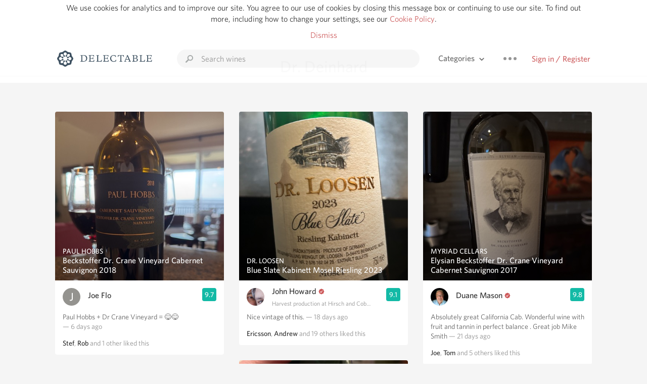

--- FILE ---
content_type: text/html
request_url: https://delectable.com/categories/Dr.+Deinhard
body_size: 34346
content:
<!DOCTYPE html><html lang="en"><head><meta charset="utf-8"><title>Dr. Deinhard – Delectable Wine</title><link rel="canonical" href="https://delectable.com/categories/dr.-deinhard"><link rel="next" href="/categories/dr.-deinhard?page=2"><meta name="google" content="notranslate"><meta name="viewport" content="width=device-width, initial-scale=1, user-scalable=no"><meta name="description" content="See what&#x27;s trending on Delectable - Dr. Deinhard"><meta property="fb:app_id" content="201275219971584"><meta property="al:ios:app_name" content="Delectable"><meta property="al:ios:app_store_id" content="512106648"><meta property="al:android:app_name" content="Delectable"><meta property="al:android:package" content="com.delectable.mobile"><meta name="apple-itunes-app" content="app-id=512106648"><meta name="twitter:site" content="@delectable"><meta name="twitter:creator" content="@delectable"><meta name="twitter:app:country" content="US"><meta name="twitter:app:name:iphone" content="Delectable"><meta name="twitter:app:id:iphone" content="512106648"><meta name="twitter:app:name:googleplay" content="Delectable"><meta name="twitter:app:id:googleplay" content="com.delectable.mobile"><meta name="title" content="Dr. Deinhard – Delectable Wine"><meta name="description" content="See what&#x27;s trending on Delectable - Dr. Deinhard"><meta property="al:ios:url" content="delectable://custom_feed?feed_key=category:Dr. Deinhard"><meta property="al:android:url" content="delectable://custom_feed?feed_key=category:Dr. Deinhard"><meta property="og:description" content="See what&#x27;s trending on Delectable - Dr. Deinhard"><meta property="og:url" content="/categories/dr.-deinhard"><meta property="og:title" content="Dr. Deinhard"><meta property="og:type" content="article"><meta name="twitter:card" content="gallery"><meta name="twitter:title" content="Dr. Deinhard"><meta name="twitter:description" content="See what&#x27;s trending on Delectable - Dr. Deinhard"><meta name="twitter:app:url:iphone" content="delectable://custom_feed?feed_key=category:Dr. Deinhard"><meta name="twitter:app:url:googleplay" content="delectable://custom_feed?feed_key=category:Dr. Deinhard"><meta name="deeplink" content="delectable://custom_feed?feed_key=category:Dr. Deinhard"><meta name="next" content="/categories/dr.-deinhard?page=2"><meta name="canonical" content="/categories/dr.-deinhard"><meta name="twitter:app:country" content="US"><meta name="twitter:app:name:iphone" content="Delectable"><meta name="twitter:app:id:iphone" content="512106648"><meta name="twitter:app:name:googleplay" content="Delectable"><meta name="twitter:app:id:googleplay" content="com.delectable.mobile"><meta name="apple-mobile-web-app-capable" content="yes"><meta name="mobile-web-app-capable" content="yes"><meta name="apple-mobile-web-app-title" content="Delectable"><meta name="apple-mobile-web-app-status-bar-style" content="black"><meta name="theme-color" content="#f5f5f5"><link href="https://delectable.com/images/android-icon-192-538470b8.png" sizes="192x192" rel="icon"><link href="https://delectable.com/images/apple-touch-icon-cbf42a21.png" rel="apple-touch-icon-precomposed"><link href="https://delectable.com/images/apple-touch-icon-76-5a0d4972.png" sizes="76x76" rel="apple-touch-icon-precomposed"><link href="https://delectable.com/images/apple-touch-icon-120-9c86e6e8.png" sizes="120x120" rel="apple-touch-icon-precomposed"><link href="https://delectable.com/images/apple-touch-icon-152-c1554fff.png" sizes="152x152" rel="apple-touch-icon-precomposed"><link href="https://delectable.com/images/apple-touch-startup-image-1242x2148-bec2948f.png" media="(device-width: 414px) and (device-height: 736px) and (-webkit-device-pixel-ratio: 3)" rel="apple-touch-startup-image"><link href="https://delectable.com/images/apple-touch-startup-image-750x1294-76414c56.png" media="(device-width: 375px) and (device-height: 667px) and (-webkit-device-pixel-ratio: 2)" rel="apple-touch-startup-image"><link href="https://delectable.com/images/apple-touch-startup-image-640x1096-8e16d1fa.png" media="(device-width: 320px) and (device-height: 568px) and (-webkit-device-pixel-ratio: 2)" rel="apple-touch-startup-image"><link href="https://delectable.com/images/apple-touch-startup-image-640x920-268a83f3.png" media="(device-width: 320px) and (device-height: 480px) and (-webkit-device-pixel-ratio: 2)" rel="apple-touch-startup-image"><link href="https://plus.google.com/+DelectableWine" rel="publisher"><link href="https://delectable.com/images/favicon-2c864262.png" rel="shortcut icon" type="image/vnd.microsoft.icon"><link rel="stylesheet" type="text/css" href="//cloud.typography.com/6518072/679044/css/fonts.css"><link rel="stylesheet" href="https://delectable.com/stylesheets/application-48350cc3.css"><script>(function() {var _fbq = window._fbq || (window._fbq = []);if (!_fbq.loaded) {var fbds = document.createElement('script');fbds.async = true;fbds.src = '//connect.facebook.net/en_US/fbds.js';var s = document.getElementsByTagName('script')[0];s.parentNode.insertBefore(fbds, s);_fbq.loaded = true;}_fbq.push(['addPixelId', '515265288649818']);})();window._fbq = window._fbq || [];window._fbq.push(['track', 'PixelInitialized', {}]);</script><noscript><img height="1" width="1" style="display:none;" src="https://www.facebook.com/tr?id=515265288649818&amp;ev=PixelInitialized"></noscript><script>(function(i,s,o,g,r,a,m){i['GoogleAnalyticsObject']=r;i[r]=i[r]||function(){(i[r].q=i[r].q||[]).push(arguments)},i[r].l=1*new Date();a=s.createElement(o),m=s.getElementsByTagName(o)[0];a.async=1;a.src=g;m.parentNode.insertBefore(a,m)})(window,document,'script','//www.google-analytics.com/analytics.js','ga');ga('create', 'UA-26238315-1', 'auto');ga('send', 'pageview');</script><script src="//d2wy8f7a9ursnm.cloudfront.net/bugsnag-3.min.js" data-releasestage="production" data-apikey="cafbf4ea2de0083392b4b8ee60c26eb1" defer></script><!--[if lt IE 10]><link rel="stylesheet" href="/stylesheets/ie-80922c40.css" /><script src="/javascripts/polyfills-5aa69cba.js"></script><![endif]--></head><body class=""><div id="app"><div class="" data-reactid=".jfxpmfgdmo" data-react-checksum="488459640"><div class="sticky-header" data-reactid=".jfxpmfgdmo.0"><div class="cookie-policy" data-reactid=".jfxpmfgdmo.0.0"><div class="cookie-policy-text" data-reactid=".jfxpmfgdmo.0.0.0"><span data-reactid=".jfxpmfgdmo.0.0.0.0">We use cookies for analytics and to improve our site. You agree to our use of cookies by closing this message box or continuing to use our site. To find out more, including how to change your settings, see our </span><a class="cookie-policy-link" target="_blank" href="/cookiePolicy" data-reactid=".jfxpmfgdmo.0.0.0.1">Cookie Policy</a><span data-reactid=".jfxpmfgdmo.0.0.0.2">.</span></div><div class="cookie-policy-text" data-reactid=".jfxpmfgdmo.0.0.1"><a class="cookie-policy-link" href="" data-reactid=".jfxpmfgdmo.0.0.1.0">Dismiss</a></div></div><nav class="nav" role="navigation" data-reactid=".jfxpmfgdmo.0.1"><div class="nav__container" data-reactid=".jfxpmfgdmo.0.1.0"><a class="nav__logo" href="/" data-reactid=".jfxpmfgdmo.0.1.0.0"><img class="desktop" src="https://delectable.com/images/navigation_logo_desktop_3x-953798e2.png" srcset="https://delectable.com/images/navigation_logo_desktop-9f6e750c.svg 1x" data-reactid=".jfxpmfgdmo.0.1.0.0.0"><img class="mobile" src="https://delectable.com/images/navigation_logo_mobile_3x-9423757b.png" srcset="https://delectable.com/images/navigation_logo_mobile-c6c4724c.svg 1x" data-reactid=".jfxpmfgdmo.0.1.0.0.1"></a><div class="nav-auth nav-auth--unauthenticated" data-reactid=".jfxpmfgdmo.0.1.0.1"><a class="nav-auth__sign-in-link" href="/register" data-reactid=".jfxpmfgdmo.0.1.0.1.0">Sign in / Register</a></div><div class="nav-dots nav-dots--unauthenticated" data-reactid=".jfxpmfgdmo.0.1.0.2"><div class="popover" data-reactid=".jfxpmfgdmo.0.1.0.2.0"><a class="popover__open-link" href="#" data-reactid=".jfxpmfgdmo.0.1.0.2.0.0"><div class="nav-dots__dots" data-reactid=".jfxpmfgdmo.0.1.0.2.0.0.0"></div></a><div class="popover__menu popover__menu--closed" data-reactid=".jfxpmfgdmo.0.1.0.2.0.1"><ul class="popover__menu__links popover__menu__links--main" data-reactid=".jfxpmfgdmo.0.1.0.2.0.1.0"><li class="popover__menu__links__li popover__menu__links__li--mobile-only" data-reactid=".jfxpmfgdmo.0.1.0.2.0.1.0.$0"><a class="popover__menu__links__link" href="/sign-in" data-reactid=".jfxpmfgdmo.0.1.0.2.0.1.0.$0.0">Sign in</a></li><li class="popover__menu__links__li" data-reactid=".jfxpmfgdmo.0.1.0.2.0.1.0.$1"><a class="popover__menu__links__link" href="/feeds/trending_feed" data-reactid=".jfxpmfgdmo.0.1.0.2.0.1.0.$1.0">Trending</a></li><li class="popover__menu__links__li" data-reactid=".jfxpmfgdmo.0.1.0.2.0.1.0.$2"><a class="popover__menu__links__link" href="/press" data-reactid=".jfxpmfgdmo.0.1.0.2.0.1.0.$2.0">Press</a></li><li class="popover__menu__links__li" data-reactid=".jfxpmfgdmo.0.1.0.2.0.1.0.$3"><a class="popover__menu__links__link" href="http://blog.delectable.com" data-reactid=".jfxpmfgdmo.0.1.0.2.0.1.0.$3.0">Blog</a></li></ul><ul class="popover__menu__links popover__menu__links--secondary" data-reactid=".jfxpmfgdmo.0.1.0.2.0.1.1"><li class="popover__menu__links__li" data-reactid=".jfxpmfgdmo.0.1.0.2.0.1.1.$0"><a class="popover__menu__links__link" href="https://twitter.com/delectable" data-reactid=".jfxpmfgdmo.0.1.0.2.0.1.1.$0.0">Twitter</a></li><li class="popover__menu__links__li" data-reactid=".jfxpmfgdmo.0.1.0.2.0.1.1.$1"><a class="popover__menu__links__link" href="https://www.facebook.com/delectable" data-reactid=".jfxpmfgdmo.0.1.0.2.0.1.1.$1.0">Facebook</a></li><li class="popover__menu__links__li" data-reactid=".jfxpmfgdmo.0.1.0.2.0.1.1.$2"><a class="popover__menu__links__link" href="https://instagram.com/delectable" data-reactid=".jfxpmfgdmo.0.1.0.2.0.1.1.$2.0">Instagram</a></li></ul></div></div></div><div class="nav-categories" data-reactid=".jfxpmfgdmo.0.1.0.3"><button class="nav-categories__button" data-reactid=".jfxpmfgdmo.0.1.0.3.0"><span data-reactid=".jfxpmfgdmo.0.1.0.3.0.0">Categories</span><img class="nav-categories__button__icon" src="https://delectable.com/images/icn_small_chevron_down_3x-177ba448.png" srcset="https://delectable.com/images/icn_small_chevron_down-7a056ab4.svg 2x" data-reactid=".jfxpmfgdmo.0.1.0.3.0.1"></button><div class="nav-categories__overlay nav-categories__overlay--closed" data-reactid=".jfxpmfgdmo.0.1.0.3.1"><div class="categories-list categories-list--with-background-images" data-reactid=".jfxpmfgdmo.0.1.0.3.1.0"><section class="categories-list__section" data-reactid=".jfxpmfgdmo.0.1.0.3.1.0.0"><div class="categories-list__section__category" data-reactid=".jfxpmfgdmo.0.1.0.3.1.0.0.1:$0"><a href="/categories/rich-and-bold" data-reactid=".jfxpmfgdmo.0.1.0.3.1.0.0.1:$0.0">Rich and Bold</a></div><div class="categories-list__section__category" data-reactid=".jfxpmfgdmo.0.1.0.3.1.0.0.1:$1"><a href="/categories/grower-champagne" data-reactid=".jfxpmfgdmo.0.1.0.3.1.0.0.1:$1.0">Grower Champagne</a></div><div class="categories-list__section__category" data-reactid=".jfxpmfgdmo.0.1.0.3.1.0.0.1:$2"><a href="/categories/pizza" data-reactid=".jfxpmfgdmo.0.1.0.3.1.0.0.1:$2.0">Pizza</a></div><div class="categories-list__section__category" data-reactid=".jfxpmfgdmo.0.1.0.3.1.0.0.1:$3"><a href="/categories/classic-napa" data-reactid=".jfxpmfgdmo.0.1.0.3.1.0.0.1:$3.0">Classic Napa</a></div><div class="categories-list__section__category" data-reactid=".jfxpmfgdmo.0.1.0.3.1.0.0.1:$4"><a href="/categories/etna-rosso" data-reactid=".jfxpmfgdmo.0.1.0.3.1.0.0.1:$4.0">Etna Rosso</a></div><div class="categories-list__section__category" data-reactid=".jfxpmfgdmo.0.1.0.3.1.0.0.1:$5"><a href="/categories/with-goat-cheese" data-reactid=".jfxpmfgdmo.0.1.0.3.1.0.0.1:$5.0">With Goat Cheese</a></div><div class="categories-list__section__category" data-reactid=".jfxpmfgdmo.0.1.0.3.1.0.0.1:$6"><a href="/categories/tawny-port" data-reactid=".jfxpmfgdmo.0.1.0.3.1.0.0.1:$6.0">Tawny Port</a></div><div class="categories-list__section__category" data-reactid=".jfxpmfgdmo.0.1.0.3.1.0.0.1:$7"><a href="/categories/skin-contact" data-reactid=".jfxpmfgdmo.0.1.0.3.1.0.0.1:$7.0">Skin Contact</a></div><div class="categories-list__section__category" data-reactid=".jfxpmfgdmo.0.1.0.3.1.0.0.1:$8"><a href="/categories/unicorn" data-reactid=".jfxpmfgdmo.0.1.0.3.1.0.0.1:$8.0">Unicorn</a></div><div class="categories-list__section__category" data-reactid=".jfxpmfgdmo.0.1.0.3.1.0.0.1:$9"><a href="/categories/1982-bordeaux" data-reactid=".jfxpmfgdmo.0.1.0.3.1.0.0.1:$9.0">1982 Bordeaux</a></div><div class="categories-list__section__category" data-reactid=".jfxpmfgdmo.0.1.0.3.1.0.0.1:$10"><a href="/categories/acidity" data-reactid=".jfxpmfgdmo.0.1.0.3.1.0.0.1:$10.0">Acidity</a></div><div class="categories-list__section__category" data-reactid=".jfxpmfgdmo.0.1.0.3.1.0.0.1:$11"><a href="/categories/hops" data-reactid=".jfxpmfgdmo.0.1.0.3.1.0.0.1:$11.0">Hops</a></div><div class="categories-list__section__category" data-reactid=".jfxpmfgdmo.0.1.0.3.1.0.0.1:$12"><a href="/categories/oaky" data-reactid=".jfxpmfgdmo.0.1.0.3.1.0.0.1:$12.0">Oaky</a></div><div class="categories-list__section__category" data-reactid=".jfxpmfgdmo.0.1.0.3.1.0.0.1:$13"><a href="/categories/2010-chablis" data-reactid=".jfxpmfgdmo.0.1.0.3.1.0.0.1:$13.0">2010 Chablis</a></div><div class="categories-list__section__category" data-reactid=".jfxpmfgdmo.0.1.0.3.1.0.0.1:$14"><a href="/categories/sour-beer" data-reactid=".jfxpmfgdmo.0.1.0.3.1.0.0.1:$14.0">Sour Beer</a></div><div class="categories-list__section__category" data-reactid=".jfxpmfgdmo.0.1.0.3.1.0.0.1:$15"><a href="/categories/qpr" data-reactid=".jfxpmfgdmo.0.1.0.3.1.0.0.1:$15.0">QPR</a></div><div class="categories-list__section__category" data-reactid=".jfxpmfgdmo.0.1.0.3.1.0.0.1:$16"><a href="/categories/oregon-pinot" data-reactid=".jfxpmfgdmo.0.1.0.3.1.0.0.1:$16.0">Oregon Pinot</a></div><div class="categories-list__section__category" data-reactid=".jfxpmfgdmo.0.1.0.3.1.0.0.1:$17"><a href="/categories/islay" data-reactid=".jfxpmfgdmo.0.1.0.3.1.0.0.1:$17.0">Islay</a></div><div class="categories-list__section__category" data-reactid=".jfxpmfgdmo.0.1.0.3.1.0.0.1:$18"><a href="/categories/buttery" data-reactid=".jfxpmfgdmo.0.1.0.3.1.0.0.1:$18.0">Buttery</a></div><div class="categories-list__section__category" data-reactid=".jfxpmfgdmo.0.1.0.3.1.0.0.1:$19"><a href="/categories/coravin" data-reactid=".jfxpmfgdmo.0.1.0.3.1.0.0.1:$19.0">Coravin</a></div><div class="categories-list__section__category" data-reactid=".jfxpmfgdmo.0.1.0.3.1.0.0.1:$20"><a href="/categories/mezcal" data-reactid=".jfxpmfgdmo.0.1.0.3.1.0.0.1:$20.0">Mezcal</a></div></section></div></div></div><div class="search-box" data-reactid=".jfxpmfgdmo.0.1.0.4"><input class="search-box__input" name="search_term_string" type="text" placeholder="Search wines" autocomplete="off" autocorrect="off" value="" itemprop="query-input" data-reactid=".jfxpmfgdmo.0.1.0.4.0"><span class="search-box__icon" data-reactid=".jfxpmfgdmo.0.1.0.4.1"></span><span class="search-box__icon search-box__icon--close" data-reactid=".jfxpmfgdmo.0.1.0.4.2"></span></div></div></nav></div><div class="app-view" data-reactid=".jfxpmfgdmo.1"><div class="feed" data-reactid=".jfxpmfgdmo.1.0"><noscript data-reactid=".jfxpmfgdmo.1.0.0"></noscript><div class="feed__header" data-reactid=".jfxpmfgdmo.1.0.1"><h1 class="feed__header__titlenopadding" data-reactid=".jfxpmfgdmo.1.0.1.0">Dr. Deinhard</h1></div><div class="column-container column-container--columns-3" data-reactid=".jfxpmfgdmo.1.0.2"><div class="column-container__column" data-reactid=".jfxpmfgdmo.1.0.2.$0"><div class="capture capture--feed-capture" itemscope itemtype="http://schema.org/Product" data-reactid=".jfxpmfgdmo.1.0.2.$0.$6976d8bc0113a400011711ca"><section class="capture-header" data-reactid=".jfxpmfgdmo.1.0.2.$0.$6976d8bc0113a400011711ca.0"><a href="/wine/paul-hobbs/beckstoffer-dr-crane-vineyard-cabernet-sauvignon/2018" class="capture-header__wine-profile-link" data-reactid=".jfxpmfgdmo.1.0.2.$0.$6976d8bc0113a400011711ca.0.0"><meta itemprop="image" content="https://d2mvsg0ph94s7h.cloudfront.net/joeflo-1769396410-f5387bde25c9_450x450.jpg" data-reactid=".jfxpmfgdmo.1.0.2.$0.$6976d8bc0113a400011711ca.0.0.0"><div class="image-wrapper loading " data-reactid=".jfxpmfgdmo.1.0.2.$0.$6976d8bc0113a400011711ca.0.0.1"><div class="image-wrapper__image " style="background-size:cover;background-position:center center;background-image:url(https://d2mvsg0ph94s7h.cloudfront.net/joeflo-1769396410-f5387bde25c9_450x450.jpg);opacity:0;" data-reactid=".jfxpmfgdmo.1.0.2.$0.$6976d8bc0113a400011711ca.0.0.1.0"></div></div><div class="capture-header__details" data-reactid=".jfxpmfgdmo.1.0.2.$0.$6976d8bc0113a400011711ca.0.0.2"><h2 class="capture-header__producer" itemprop="brand" data-reactid=".jfxpmfgdmo.1.0.2.$0.$6976d8bc0113a400011711ca.0.0.2.0">Paul Hobbs</h2><h1 class="capture-header__name" itemprop="name" data-reactid=".jfxpmfgdmo.1.0.2.$0.$6976d8bc0113a400011711ca.0.0.2.1">Beckstoffer Dr. Crane Vineyard Cabernet Sauvignon 2018</h1></div></a><div class="popover" data-reactid=".jfxpmfgdmo.1.0.2.$0.$6976d8bc0113a400011711ca.0.1"><a class="popover__open-link" href="#" data-reactid=".jfxpmfgdmo.1.0.2.$0.$6976d8bc0113a400011711ca.0.1.0"><div class="capture-header__dots" data-reactid=".jfxpmfgdmo.1.0.2.$0.$6976d8bc0113a400011711ca.0.1.0.0"></div></a><div class="popover__menu popover__menu--closed" data-reactid=".jfxpmfgdmo.1.0.2.$0.$6976d8bc0113a400011711ca.0.1.1"><ul class="popover__menu__links popover__menu__links--main" data-reactid=".jfxpmfgdmo.1.0.2.$0.$6976d8bc0113a400011711ca.0.1.1.0"><li class="popover__menu__links__li" data-reactid=".jfxpmfgdmo.1.0.2.$0.$6976d8bc0113a400011711ca.0.1.1.0.$0"><a class="popover__menu__links__link" href="#" data-reactid=".jfxpmfgdmo.1.0.2.$0.$6976d8bc0113a400011711ca.0.1.1.0.$0.0">Embed</a></li></ul></div></div></section><div class="capture-main-comment" itemprop="review" itemscope itemtype="http://schema.org/Review" data-reactid=".jfxpmfgdmo.1.0.2.$0.$6976d8bc0113a400011711ca.1"><div data-reactid=".jfxpmfgdmo.1.0.2.$0.$6976d8bc0113a400011711ca.1.0"><div class="capture-main-comment__author" data-reactid=".jfxpmfgdmo.1.0.2.$0.$6976d8bc0113a400011711ca.1.0.0"><a class="capture-main-comment__author__photo-link" href="/@joeflo" data-reactid=".jfxpmfgdmo.1.0.2.$0.$6976d8bc0113a400011711ca.1.0.0.0"><img class="capture-main-comment__author__photo-link__image" itemprop="image" src="https://dn4y07yc47w5p.cloudfront.net/avatar_j_250.png" alt="Joe Flo" title="Joe Flo" data-reactid=".jfxpmfgdmo.1.0.2.$0.$6976d8bc0113a400011711ca.1.0.0.0.0"></a><div class="vertically-align-block vertically-align-block--center" itemprop="author" itemscope itemtype="http://schema.org/Person" data-reactid=".jfxpmfgdmo.1.0.2.$0.$6976d8bc0113a400011711ca.1.0.0.1"><p class="capture-main-comment__author__name" itemprop="name" data-reactid=".jfxpmfgdmo.1.0.2.$0.$6976d8bc0113a400011711ca.1.0.0.1.0"><a href="/@joeflo" data-reactid=".jfxpmfgdmo.1.0.2.$0.$6976d8bc0113a400011711ca.1.0.0.1.0.0">Joe Flo</a><span data-reactid=".jfxpmfgdmo.1.0.2.$0.$6976d8bc0113a400011711ca.1.0.0.1.0.1"> </span><noscript data-reactid=".jfxpmfgdmo.1.0.2.$0.$6976d8bc0113a400011711ca.1.0.0.1.0.2"></noscript><span data-reactid=".jfxpmfgdmo.1.0.2.$0.$6976d8bc0113a400011711ca.1.0.0.1.0.3"> </span><noscript data-reactid=".jfxpmfgdmo.1.0.2.$0.$6976d8bc0113a400011711ca.1.0.0.1.0.4"></noscript></p></div><div itemprop="reviewRating" itemscope itemtype="http://schema.org/Rating" data-reactid=".jfxpmfgdmo.1.0.2.$0.$6976d8bc0113a400011711ca.1.0.0.2"><meta itemprop="worstRating" content="6" data-reactid=".jfxpmfgdmo.1.0.2.$0.$6976d8bc0113a400011711ca.1.0.0.2.0"><meta itemprop="bestRating" content="10" data-reactid=".jfxpmfgdmo.1.0.2.$0.$6976d8bc0113a400011711ca.1.0.0.2.1"><span class="rating rating--best" itemprop="ratingValue" data-reactid=".jfxpmfgdmo.1.0.2.$0.$6976d8bc0113a400011711ca.1.0.0.2.2">9.7</span></div></div><p class="capture-main-comment__note" itemprop="reviewBody" data-reactid=".jfxpmfgdmo.1.0.2.$0.$6976d8bc0113a400011711ca.1.0.1"><span class="" data-reactid=".jfxpmfgdmo.1.0.2.$0.$6976d8bc0113a400011711ca.1.0.1.0"><span data-reactid=".jfxpmfgdmo.1.0.2.$0.$6976d8bc0113a400011711ca.1.0.1.0.0">Paul Hobbs + Dr Crane Vineyard = 😋😋</span></span><span class="capture-main-comment__created-at" data-reactid=".jfxpmfgdmo.1.0.2.$0.$6976d8bc0113a400011711ca.1.0.1.1"> — 6 days ago</span></p><noscript data-reactid=".jfxpmfgdmo.1.0.2.$0.$6976d8bc0113a400011711ca.1.0.2"></noscript><div class="liking-participants" data-reactid=".jfxpmfgdmo.1.0.2.$0.$6976d8bc0113a400011711ca.1.0.3"><div class="liking-participants__participant-names" data-reactid=".jfxpmfgdmo.1.0.2.$0.$6976d8bc0113a400011711ca.1.0.3.0"><a href="/@stefvan-der-vorst" class="liking-participants__participant-names__name" data-reactid=".jfxpmfgdmo.1.0.2.$0.$6976d8bc0113a400011711ca.1.0.3.0.0:$52e4e9621d2b11e8120006ab">Stef</a><span data-reactid=".jfxpmfgdmo.1.0.2.$0.$6976d8bc0113a400011711ca.1.0.3.0.0:1">, </span><a href="/@robbrobst-iii" class="liking-participants__participant-names__name" data-reactid=".jfxpmfgdmo.1.0.2.$0.$6976d8bc0113a400011711ca.1.0.3.0.0:$5854832e3a5e132d0e000161">Rob</a><span data-reactid=".jfxpmfgdmo.1.0.2.$0.$6976d8bc0113a400011711ca.1.0.3.0.1"> and </span><span data-reactid=".jfxpmfgdmo.1.0.2.$0.$6976d8bc0113a400011711ca.1.0.3.0.2">1</span><span data-reactid=".jfxpmfgdmo.1.0.2.$0.$6976d8bc0113a400011711ca.1.0.3.0.3"> </span><span data-reactid=".jfxpmfgdmo.1.0.2.$0.$6976d8bc0113a400011711ca.1.0.3.0.4">other</span><span data-reactid=".jfxpmfgdmo.1.0.2.$0.$6976d8bc0113a400011711ca.1.0.3.0.5"> liked this</span></div></div><meta itemprop="about" content="2018 Beckstoffer Dr. Crane Vineyard Cabernet Sauvignon Paul Hobbs" data-reactid=".jfxpmfgdmo.1.0.2.$0.$6976d8bc0113a400011711ca.1.0.4"><meta itemprop="datePublished" content="2026-01-26T03:00:12+00:00" data-reactid=".jfxpmfgdmo.1.0.2.$0.$6976d8bc0113a400011711ca.1.0.5"></div></div></div><div class="capture capture--feed-capture" itemscope itemtype="http://schema.org/Product" data-reactid=".jfxpmfgdmo.1.0.2.$0.$696ab86f80bb160001c07351"><section class="capture-header" data-reactid=".jfxpmfgdmo.1.0.2.$0.$696ab86f80bb160001c07351.0"><a href="/wine/dr-heidemanns-bergweiler/graacher-himmelreich-kabinett-riesling/2023" class="capture-header__wine-profile-link" data-reactid=".jfxpmfgdmo.1.0.2.$0.$696ab86f80bb160001c07351.0.0"><meta itemprop="image" content="https://d2mvsg0ph94s7h.cloudfront.net/johnwillison-1768601711-b96bf3095cf9_450x450.jpg" data-reactid=".jfxpmfgdmo.1.0.2.$0.$696ab86f80bb160001c07351.0.0.0"><div class="image-wrapper loading " data-reactid=".jfxpmfgdmo.1.0.2.$0.$696ab86f80bb160001c07351.0.0.1"><div class="image-wrapper__image " style="background-size:cover;background-position:center center;background-image:url(https://d2mvsg0ph94s7h.cloudfront.net/johnwillison-1768601711-b96bf3095cf9_450x450.jpg);opacity:0;" data-reactid=".jfxpmfgdmo.1.0.2.$0.$696ab86f80bb160001c07351.0.0.1.0"></div></div><div class="capture-header__details" data-reactid=".jfxpmfgdmo.1.0.2.$0.$696ab86f80bb160001c07351.0.0.2"><h2 class="capture-header__producer" itemprop="brand" data-reactid=".jfxpmfgdmo.1.0.2.$0.$696ab86f80bb160001c07351.0.0.2.0">Dr. Heidemanns-Bergweiler</h2><h1 class="capture-header__name" itemprop="name" data-reactid=".jfxpmfgdmo.1.0.2.$0.$696ab86f80bb160001c07351.0.0.2.1">Graacher Himmelreich Kabinett Riesling 2023</h1></div></a><div class="popover" data-reactid=".jfxpmfgdmo.1.0.2.$0.$696ab86f80bb160001c07351.0.1"><a class="popover__open-link" href="#" data-reactid=".jfxpmfgdmo.1.0.2.$0.$696ab86f80bb160001c07351.0.1.0"><div class="capture-header__dots" data-reactid=".jfxpmfgdmo.1.0.2.$0.$696ab86f80bb160001c07351.0.1.0.0"></div></a><div class="popover__menu popover__menu--closed" data-reactid=".jfxpmfgdmo.1.0.2.$0.$696ab86f80bb160001c07351.0.1.1"><ul class="popover__menu__links popover__menu__links--main" data-reactid=".jfxpmfgdmo.1.0.2.$0.$696ab86f80bb160001c07351.0.1.1.0"><li class="popover__menu__links__li" data-reactid=".jfxpmfgdmo.1.0.2.$0.$696ab86f80bb160001c07351.0.1.1.0.$0"><a class="popover__menu__links__link" href="#" data-reactid=".jfxpmfgdmo.1.0.2.$0.$696ab86f80bb160001c07351.0.1.1.0.$0.0">Embed</a></li></ul></div></div></section><div class="capture-main-comment" itemprop="review" itemscope itemtype="http://schema.org/Review" data-reactid=".jfxpmfgdmo.1.0.2.$0.$696ab86f80bb160001c07351.1"><div data-reactid=".jfxpmfgdmo.1.0.2.$0.$696ab86f80bb160001c07351.1.0"><div class="capture-main-comment__author" data-reactid=".jfxpmfgdmo.1.0.2.$0.$696ab86f80bb160001c07351.1.0.0"><a class="capture-main-comment__author__photo-link" href="/@johnwillison" data-reactid=".jfxpmfgdmo.1.0.2.$0.$696ab86f80bb160001c07351.1.0.0.0"><img class="capture-main-comment__author__photo-link__image" itemprop="image" src="https://s3.amazonaws.com/delectable-profile-photos/johnwillison-1487900905-19c07bd845ae_250x250.jpg" alt="John Willison" title="John Willison" data-reactid=".jfxpmfgdmo.1.0.2.$0.$696ab86f80bb160001c07351.1.0.0.0.0"></a><div class="vertically-align-block vertically-align-block--center" itemprop="author" itemscope itemtype="http://schema.org/Person" data-reactid=".jfxpmfgdmo.1.0.2.$0.$696ab86f80bb160001c07351.1.0.0.1"><p class="capture-main-comment__author__name" itemprop="name" data-reactid=".jfxpmfgdmo.1.0.2.$0.$696ab86f80bb160001c07351.1.0.0.1.0"><a href="/@johnwillison" data-reactid=".jfxpmfgdmo.1.0.2.$0.$696ab86f80bb160001c07351.1.0.0.1.0.0">John Willison</a><span data-reactid=".jfxpmfgdmo.1.0.2.$0.$696ab86f80bb160001c07351.1.0.0.1.0.1"> </span><img class="influencer-badge" src="https://delectable.com/images/icn_influencer_3x-f2da95ad.png" srcset="https://delectable.com/images/icn_influencer-7116a8a4.svg 2x" alt="Influencer Badge" title="Influencer Badge" data-reactid=".jfxpmfgdmo.1.0.2.$0.$696ab86f80bb160001c07351.1.0.0.1.0.2"><span data-reactid=".jfxpmfgdmo.1.0.2.$0.$696ab86f80bb160001c07351.1.0.0.1.0.3"> </span><noscript data-reactid=".jfxpmfgdmo.1.0.2.$0.$696ab86f80bb160001c07351.1.0.0.1.0.4"></noscript></p></div><div itemprop="reviewRating" itemscope itemtype="http://schema.org/Rating" data-reactid=".jfxpmfgdmo.1.0.2.$0.$696ab86f80bb160001c07351.1.0.0.2"><meta itemprop="worstRating" content="6" data-reactid=".jfxpmfgdmo.1.0.2.$0.$696ab86f80bb160001c07351.1.0.0.2.0"><meta itemprop="bestRating" content="10" data-reactid=".jfxpmfgdmo.1.0.2.$0.$696ab86f80bb160001c07351.1.0.0.2.1"><span class="rating rating--good" itemprop="ratingValue" data-reactid=".jfxpmfgdmo.1.0.2.$0.$696ab86f80bb160001c07351.1.0.0.2.2">8.9</span></div></div><p class="capture-main-comment__note" itemprop="reviewBody" data-reactid=".jfxpmfgdmo.1.0.2.$0.$696ab86f80bb160001c07351.1.0.1"><span class="" data-reactid=".jfxpmfgdmo.1.0.2.$0.$696ab86f80bb160001c07351.1.0.1.0"><span data-reactid=".jfxpmfgdmo.1.0.2.$0.$696ab86f80bb160001c07351.1.0.1.0.0">Primary grapefruit. Also orange rind, limestone, petrol.</span></span><span class="capture-main-comment__created-at" data-reactid=".jfxpmfgdmo.1.0.2.$0.$696ab86f80bb160001c07351.1.0.1.1"> — 15 days ago</span></p><noscript data-reactid=".jfxpmfgdmo.1.0.2.$0.$696ab86f80bb160001c07351.1.0.2"></noscript><div class="liking-participants" data-reactid=".jfxpmfgdmo.1.0.2.$0.$696ab86f80bb160001c07351.1.0.3"><div class="liking-participants__participant-names" data-reactid=".jfxpmfgdmo.1.0.2.$0.$696ab86f80bb160001c07351.1.0.3.0"><a href="/@tomcasagrande" class="liking-participants__participant-names__name" data-reactid=".jfxpmfgdmo.1.0.2.$0.$696ab86f80bb160001c07351.1.0.3.0.0:$5584bf3b0523c36eff00097e">Tom</a><span data-reactid=".jfxpmfgdmo.1.0.2.$0.$696ab86f80bb160001c07351.1.0.3.0.1"> liked this</span></div></div><meta itemprop="about" content="2023 Graacher Himmelreich Kabinett Riesling Dr. Heidemanns-Bergweiler" data-reactid=".jfxpmfgdmo.1.0.2.$0.$696ab86f80bb160001c07351.1.0.4"><meta itemprop="datePublished" content="2026-01-16T22:15:11+00:00" data-reactid=".jfxpmfgdmo.1.0.2.$0.$696ab86f80bb160001c07351.1.0.5"></div></div></div><div class="capture capture--feed-capture" itemscope itemtype="http://schema.org/Product" data-reactid=".jfxpmfgdmo.1.0.2.$0.$6956ef6fd2740b0001f47405"><section class="capture-header" data-reactid=".jfxpmfgdmo.1.0.2.$0.$6956ef6fd2740b0001f47405.0"><a href="/wine/wwe-dr-h-thanisch-(erben-thanisch)/bernkasteler-badstube-kabinett-riesling/2021" class="capture-header__wine-profile-link" data-reactid=".jfxpmfgdmo.1.0.2.$0.$6956ef6fd2740b0001f47405.0.0"><meta itemprop="image" content="https://d2mvsg0ph94s7h.cloudfront.net/philkessling-1767305070-d87679f594a5_450x450.jpg" data-reactid=".jfxpmfgdmo.1.0.2.$0.$6956ef6fd2740b0001f47405.0.0.0"><div class="image-wrapper loading " data-reactid=".jfxpmfgdmo.1.0.2.$0.$6956ef6fd2740b0001f47405.0.0.1"><div class="image-wrapper__image " style="background-size:cover;background-position:center center;background-image:url(https://d2mvsg0ph94s7h.cloudfront.net/philkessling-1767305070-d87679f594a5_450x450.jpg);opacity:0;" data-reactid=".jfxpmfgdmo.1.0.2.$0.$6956ef6fd2740b0001f47405.0.0.1.0"></div></div><div class="capture-header__details" data-reactid=".jfxpmfgdmo.1.0.2.$0.$6956ef6fd2740b0001f47405.0.0.2"><h2 class="capture-header__producer" itemprop="brand" data-reactid=".jfxpmfgdmo.1.0.2.$0.$6956ef6fd2740b0001f47405.0.0.2.0">Wwe. Dr. H. Thanisch (Erben-Thanisch)</h2><h1 class="capture-header__name" itemprop="name" data-reactid=".jfxpmfgdmo.1.0.2.$0.$6956ef6fd2740b0001f47405.0.0.2.1">Bernkasteler Badstube Kabinett Riesling 2021</h1></div></a><div class="popover" data-reactid=".jfxpmfgdmo.1.0.2.$0.$6956ef6fd2740b0001f47405.0.1"><a class="popover__open-link" href="#" data-reactid=".jfxpmfgdmo.1.0.2.$0.$6956ef6fd2740b0001f47405.0.1.0"><div class="capture-header__dots" data-reactid=".jfxpmfgdmo.1.0.2.$0.$6956ef6fd2740b0001f47405.0.1.0.0"></div></a><div class="popover__menu popover__menu--closed" data-reactid=".jfxpmfgdmo.1.0.2.$0.$6956ef6fd2740b0001f47405.0.1.1"><ul class="popover__menu__links popover__menu__links--main" data-reactid=".jfxpmfgdmo.1.0.2.$0.$6956ef6fd2740b0001f47405.0.1.1.0"><li class="popover__menu__links__li" data-reactid=".jfxpmfgdmo.1.0.2.$0.$6956ef6fd2740b0001f47405.0.1.1.0.$0"><a class="popover__menu__links__link" href="#" data-reactid=".jfxpmfgdmo.1.0.2.$0.$6956ef6fd2740b0001f47405.0.1.1.0.$0.0">Embed</a></li></ul></div></div></section><div class="capture-main-comment" itemprop="review" itemscope itemtype="http://schema.org/Review" data-reactid=".jfxpmfgdmo.1.0.2.$0.$6956ef6fd2740b0001f47405.1"><div data-reactid=".jfxpmfgdmo.1.0.2.$0.$6956ef6fd2740b0001f47405.1.0"><div class="capture-main-comment__author" data-reactid=".jfxpmfgdmo.1.0.2.$0.$6956ef6fd2740b0001f47405.1.0.0"><a class="capture-main-comment__author__photo-link" href="/@philkessling" data-reactid=".jfxpmfgdmo.1.0.2.$0.$6956ef6fd2740b0001f47405.1.0.0.0"><img class="capture-main-comment__author__photo-link__image" itemprop="image" src="https://graph.facebook.com/100000741713958/picture?type=large" alt="Phil Kessling" title="Phil Kessling" data-reactid=".jfxpmfgdmo.1.0.2.$0.$6956ef6fd2740b0001f47405.1.0.0.0.0"></a><div class="vertically-align-block vertically-align-block--center" itemprop="author" itemscope itemtype="http://schema.org/Person" data-reactid=".jfxpmfgdmo.1.0.2.$0.$6956ef6fd2740b0001f47405.1.0.0.1"><p class="capture-main-comment__author__name" itemprop="name" data-reactid=".jfxpmfgdmo.1.0.2.$0.$6956ef6fd2740b0001f47405.1.0.0.1.0"><a href="/@philkessling" data-reactid=".jfxpmfgdmo.1.0.2.$0.$6956ef6fd2740b0001f47405.1.0.0.1.0.0">Phil Kessling</a><span data-reactid=".jfxpmfgdmo.1.0.2.$0.$6956ef6fd2740b0001f47405.1.0.0.1.0.1"> </span><noscript data-reactid=".jfxpmfgdmo.1.0.2.$0.$6956ef6fd2740b0001f47405.1.0.0.1.0.2"></noscript><span data-reactid=".jfxpmfgdmo.1.0.2.$0.$6956ef6fd2740b0001f47405.1.0.0.1.0.3"> </span><noscript data-reactid=".jfxpmfgdmo.1.0.2.$0.$6956ef6fd2740b0001f47405.1.0.0.1.0.4"></noscript></p></div><div itemprop="reviewRating" itemscope itemtype="http://schema.org/Rating" data-reactid=".jfxpmfgdmo.1.0.2.$0.$6956ef6fd2740b0001f47405.1.0.0.2"><meta itemprop="worstRating" content="6" data-reactid=".jfxpmfgdmo.1.0.2.$0.$6956ef6fd2740b0001f47405.1.0.0.2.0"><meta itemprop="bestRating" content="10" data-reactid=".jfxpmfgdmo.1.0.2.$0.$6956ef6fd2740b0001f47405.1.0.0.2.1"><span class="rating rating--good" itemprop="ratingValue" data-reactid=".jfxpmfgdmo.1.0.2.$0.$6956ef6fd2740b0001f47405.1.0.0.2.2">8.9</span></div></div><p class="capture-main-comment__note" itemprop="reviewBody" data-reactid=".jfxpmfgdmo.1.0.2.$0.$6956ef6fd2740b0001f47405.1.0.1"><span class="" data-reactid=".jfxpmfgdmo.1.0.2.$0.$6956ef6fd2740b0001f47405.1.0.1.0"><span data-reactid=".jfxpmfgdmo.1.0.2.$0.$6956ef6fd2740b0001f47405.1.0.1.0.0">Good but will be so much better with age. Crisp and fruity Kabinett.</span></span><span class="capture-main-comment__created-at" data-reactid=".jfxpmfgdmo.1.0.2.$0.$6956ef6fd2740b0001f47405.1.0.1.1"> — a month ago</span></p><noscript data-reactid=".jfxpmfgdmo.1.0.2.$0.$6956ef6fd2740b0001f47405.1.0.2"></noscript><div class="liking-participants" data-reactid=".jfxpmfgdmo.1.0.2.$0.$6956ef6fd2740b0001f47405.1.0.3"><div class="liking-participants__participant-names" data-reactid=".jfxpmfgdmo.1.0.2.$0.$6956ef6fd2740b0001f47405.1.0.3.0"><a href="/@odedi" class="liking-participants__participant-names__name" data-reactid=".jfxpmfgdmo.1.0.2.$0.$6956ef6fd2740b0001f47405.1.0.3.0.0:$54b879930523c3d612000fdf">&quot;Odedi&quot;</a><span data-reactid=".jfxpmfgdmo.1.0.2.$0.$6956ef6fd2740b0001f47405.1.0.3.0.1"> liked this</span></div></div><meta itemprop="about" content="2021 Bernkasteler Badstube Kabinett Riesling Wwe. Dr. H. Thanisch (Erben-Thanisch)" data-reactid=".jfxpmfgdmo.1.0.2.$0.$6956ef6fd2740b0001f47405.1.0.4"><meta itemprop="datePublished" content="2026-01-01T22:04:31+00:00" data-reactid=".jfxpmfgdmo.1.0.2.$0.$6956ef6fd2740b0001f47405.1.0.5"></div></div></div><div class="capture capture--feed-capture" itemscope itemtype="http://schema.org/Product" data-reactid=".jfxpmfgdmo.1.0.2.$0.$6918d1c02d31c500017cbe2b"><section class="capture-header" data-reactid=".jfxpmfgdmo.1.0.2.$0.$6918d1c02d31c500017cbe2b.0"><a href="/wine/wwe-dr-h-thanisch-(erben-thanisch)/bernkasteler-badstube-spatlese-riesling/2021" class="capture-header__wine-profile-link" data-reactid=".jfxpmfgdmo.1.0.2.$0.$6918d1c02d31c500017cbe2b.0.0"><meta itemprop="image" content="https://d2mvsg0ph94s7h.cloudfront.net/tomcasagrande-1763234240-acae0e18b083_450x450.jpg" data-reactid=".jfxpmfgdmo.1.0.2.$0.$6918d1c02d31c500017cbe2b.0.0.0"><div class="image-wrapper loading " data-reactid=".jfxpmfgdmo.1.0.2.$0.$6918d1c02d31c500017cbe2b.0.0.1"><div class="image-wrapper__image " style="background-size:cover;background-position:center center;background-image:url(https://d2mvsg0ph94s7h.cloudfront.net/tomcasagrande-1763234240-acae0e18b083_450x450.jpg);opacity:0;" data-reactid=".jfxpmfgdmo.1.0.2.$0.$6918d1c02d31c500017cbe2b.0.0.1.0"></div></div><div class="capture-header__details" data-reactid=".jfxpmfgdmo.1.0.2.$0.$6918d1c02d31c500017cbe2b.0.0.2"><h2 class="capture-header__producer" itemprop="brand" data-reactid=".jfxpmfgdmo.1.0.2.$0.$6918d1c02d31c500017cbe2b.0.0.2.0">Wwe. Dr. H. Thanisch (Erben-Thanisch)</h2><h1 class="capture-header__name" itemprop="name" data-reactid=".jfxpmfgdmo.1.0.2.$0.$6918d1c02d31c500017cbe2b.0.0.2.1">Bernkasteler Badstube Spätlese Riesling 2021</h1></div></a><div class="popover" data-reactid=".jfxpmfgdmo.1.0.2.$0.$6918d1c02d31c500017cbe2b.0.1"><a class="popover__open-link" href="#" data-reactid=".jfxpmfgdmo.1.0.2.$0.$6918d1c02d31c500017cbe2b.0.1.0"><div class="capture-header__dots" data-reactid=".jfxpmfgdmo.1.0.2.$0.$6918d1c02d31c500017cbe2b.0.1.0.0"></div></a><div class="popover__menu popover__menu--closed" data-reactid=".jfxpmfgdmo.1.0.2.$0.$6918d1c02d31c500017cbe2b.0.1.1"><ul class="popover__menu__links popover__menu__links--main" data-reactid=".jfxpmfgdmo.1.0.2.$0.$6918d1c02d31c500017cbe2b.0.1.1.0"><li class="popover__menu__links__li" data-reactid=".jfxpmfgdmo.1.0.2.$0.$6918d1c02d31c500017cbe2b.0.1.1.0.$0"><a class="popover__menu__links__link" href="#" data-reactid=".jfxpmfgdmo.1.0.2.$0.$6918d1c02d31c500017cbe2b.0.1.1.0.$0.0">Embed</a></li></ul></div></div></section><div class="capture-main-comment" itemprop="review" itemscope itemtype="http://schema.org/Review" data-reactid=".jfxpmfgdmo.1.0.2.$0.$6918d1c02d31c500017cbe2b.1"><div data-reactid=".jfxpmfgdmo.1.0.2.$0.$6918d1c02d31c500017cbe2b.1.0"><div class="capture-main-comment__author" data-reactid=".jfxpmfgdmo.1.0.2.$0.$6918d1c02d31c500017cbe2b.1.0.0"><a class="capture-main-comment__author__photo-link" href="/@tomcasagrande" data-reactid=".jfxpmfgdmo.1.0.2.$0.$6918d1c02d31c500017cbe2b.1.0.0.0"><img class="capture-main-comment__author__photo-link__image" itemprop="image" src="https://s3.amazonaws.com/delectable-profile-photos/tomcasagrande-1605820253-563e9049faec.jpg" alt="Tom Casagrande" title="Tom Casagrande" data-reactid=".jfxpmfgdmo.1.0.2.$0.$6918d1c02d31c500017cbe2b.1.0.0.0.0"></a><div class="vertically-align-block vertically-align-block--center" itemprop="author" itemscope itemtype="http://schema.org/Person" data-reactid=".jfxpmfgdmo.1.0.2.$0.$6918d1c02d31c500017cbe2b.1.0.0.1"><p class="capture-main-comment__author__name" itemprop="name" data-reactid=".jfxpmfgdmo.1.0.2.$0.$6918d1c02d31c500017cbe2b.1.0.0.1.0"><a href="/@tomcasagrande" data-reactid=".jfxpmfgdmo.1.0.2.$0.$6918d1c02d31c500017cbe2b.1.0.0.1.0.0">Tom Casagrande</a><span data-reactid=".jfxpmfgdmo.1.0.2.$0.$6918d1c02d31c500017cbe2b.1.0.0.1.0.1"> </span><img class="influencer-badge" src="https://delectable.com/images/icn_influencer_3x-f2da95ad.png" srcset="https://delectable.com/images/icn_influencer-7116a8a4.svg 2x" alt="Influencer Badge" title="Influencer Badge" data-reactid=".jfxpmfgdmo.1.0.2.$0.$6918d1c02d31c500017cbe2b.1.0.0.1.0.2"><span data-reactid=".jfxpmfgdmo.1.0.2.$0.$6918d1c02d31c500017cbe2b.1.0.0.1.0.3"> </span><noscript data-reactid=".jfxpmfgdmo.1.0.2.$0.$6918d1c02d31c500017cbe2b.1.0.0.1.0.4"></noscript></p></div><div itemprop="reviewRating" itemscope itemtype="http://schema.org/Rating" data-reactid=".jfxpmfgdmo.1.0.2.$0.$6918d1c02d31c500017cbe2b.1.0.0.2"><meta itemprop="worstRating" content="6" data-reactid=".jfxpmfgdmo.1.0.2.$0.$6918d1c02d31c500017cbe2b.1.0.0.2.0"><meta itemprop="bestRating" content="10" data-reactid=".jfxpmfgdmo.1.0.2.$0.$6918d1c02d31c500017cbe2b.1.0.0.2.1"><span class="rating rating--best" itemprop="ratingValue" data-reactid=".jfxpmfgdmo.1.0.2.$0.$6918d1c02d31c500017cbe2b.1.0.0.2.2">9.3</span></div></div><p class="capture-main-comment__note" itemprop="reviewBody" data-reactid=".jfxpmfgdmo.1.0.2.$0.$6918d1c02d31c500017cbe2b.1.0.1"><span class="" data-reactid=".jfxpmfgdmo.1.0.2.$0.$6918d1c02d31c500017cbe2b.1.0.1.0"><span data-reactid=".jfxpmfgdmo.1.0.2.$0.$6918d1c02d31c500017cbe2b.1.0.1.0.0">Abbreviated notes from the morning after an amazing gathering of family and friends the day after my daughter’s wedding (which was MORE amazing than the wines!).</span><br data-reactid=".jfxpmfgdmo.1.0.2.$0.$6918d1c02d31c500017cbe2b.1.0.1.0.1"><span data-reactid=".jfxpmfgdmo.1.0.2.$0.$6918d1c02d31c500017cbe2b.1.0.1.0.2"></span><br data-reactid=".jfxpmfgdmo.1.0.2.$0.$6918d1c02d31c500017cbe2b.1.0.1.0.3"><span data-reactid=".jfxpmfgdmo.1.0.2.$0.$6918d1c02d31c500017cbe2b.1.0.1.0.4">Such brightness, lightness, and intensity all together. Electric.</span></span><span class="capture-main-comment__created-at" data-reactid=".jfxpmfgdmo.1.0.2.$0.$6918d1c02d31c500017cbe2b.1.0.1.1"> — 3 months ago</span></p><div class="taggee-participants" data-reactid=".jfxpmfgdmo.1.0.2.$0.$6918d1c02d31c500017cbe2b.1.0.2"><a class="taggee-participants__participant-photo-link" href="/@rebeccaanne-casagrande" data-reactid=".jfxpmfgdmo.1.0.2.$0.$6918d1c02d31c500017cbe2b.1.0.2.0:$5c6dc6efffd0d7106f00028a"><img class="taggee-participants__participant-photo-link__image" src="https://graph.facebook.com/10211164334342487/picture?type=large" alt="Rebecca Anne Casagrande" title="Rebecca Anne Casagrande" data-reactid=".jfxpmfgdmo.1.0.2.$0.$6918d1c02d31c500017cbe2b.1.0.2.0:$5c6dc6efffd0d7106f00028a.0"></a><a class="taggee-participants__participant-photo-link" href="/@dancasagrande" data-reactid=".jfxpmfgdmo.1.0.2.$0.$6918d1c02d31c500017cbe2b.1.0.2.0:$6556aa15555e960001b4aac2"><img class="taggee-participants__participant-photo-link__image" src="https://dn4y07yc47w5p.cloudfront.net/avatar_d_250.png" alt="Dan Casagrande" title="Dan Casagrande" data-reactid=".jfxpmfgdmo.1.0.2.$0.$6918d1c02d31c500017cbe2b.1.0.2.0:$6556aa15555e960001b4aac2.0"></a><a class="taggee-participants__participant-photo-link" href="/@angelocasagrande" data-reactid=".jfxpmfgdmo.1.0.2.$0.$6918d1c02d31c500017cbe2b.1.0.2.0:$51eec5b75a2dad5d86000979"><img class="taggee-participants__participant-photo-link__image" src="https://s3.amazonaws.com/delectable-profile-photos/angelo-casagrande-1410008648-a1c53deabaf1_250x250.jpg" alt="Angelo Casagrande" title="Angelo Casagrande" data-reactid=".jfxpmfgdmo.1.0.2.$0.$6918d1c02d31c500017cbe2b.1.0.2.0:$51eec5b75a2dad5d86000979.0"></a><div class="taggee-participants__participant-names" data-reactid=".jfxpmfgdmo.1.0.2.$0.$6918d1c02d31c500017cbe2b.1.0.2.1"><span data-reactid=".jfxpmfgdmo.1.0.2.$0.$6918d1c02d31c500017cbe2b.1.0.2.1.0">with </span><a class="taggee-participants__participant-names__name" href="/@rebeccaanne-casagrande" data-reactid=".jfxpmfgdmo.1.0.2.$0.$6918d1c02d31c500017cbe2b.1.0.2.1.1:$5c6dc6efffd0d7106f00028a">Rebecca</a><span data-reactid=".jfxpmfgdmo.1.0.2.$0.$6918d1c02d31c500017cbe2b.1.0.2.1.1:1">, </span><a class="taggee-participants__participant-names__name" href="/@dancasagrande" data-reactid=".jfxpmfgdmo.1.0.2.$0.$6918d1c02d31c500017cbe2b.1.0.2.1.1:$6556aa15555e960001b4aac2">Dan</a><span data-reactid=".jfxpmfgdmo.1.0.2.$0.$6918d1c02d31c500017cbe2b.1.0.2.1.2"> and </span><span class="nowrap" data-reactid=".jfxpmfgdmo.1.0.2.$0.$6918d1c02d31c500017cbe2b.1.0.2.1.3"><span data-reactid=".jfxpmfgdmo.1.0.2.$0.$6918d1c02d31c500017cbe2b.1.0.2.1.3.0">1</span><span data-reactid=".jfxpmfgdmo.1.0.2.$0.$6918d1c02d31c500017cbe2b.1.0.2.1.3.1"> </span><span data-reactid=".jfxpmfgdmo.1.0.2.$0.$6918d1c02d31c500017cbe2b.1.0.2.1.3.2">other</span></span></div></div><div class="liking-participants" data-reactid=".jfxpmfgdmo.1.0.2.$0.$6918d1c02d31c500017cbe2b.1.0.3"><div class="liking-participants__participant-names" data-reactid=".jfxpmfgdmo.1.0.2.$0.$6918d1c02d31c500017cbe2b.1.0.3.0"><a href="/@barny" class="liking-participants__participant-names__name" data-reactid=".jfxpmfgdmo.1.0.2.$0.$6918d1c02d31c500017cbe2b.1.0.3.0.0:$56bc542ad16101da8b00002f">Barny</a><span data-reactid=".jfxpmfgdmo.1.0.2.$0.$6918d1c02d31c500017cbe2b.1.0.3.0.0:1">, </span><a href="/@pooneetk" class="liking-participants__participant-names__name" data-reactid=".jfxpmfgdmo.1.0.2.$0.$6918d1c02d31c500017cbe2b.1.0.3.0.0:$55ceaab0eaf407a270000083">Pooneet</a><span data-reactid=".jfxpmfgdmo.1.0.2.$0.$6918d1c02d31c500017cbe2b.1.0.3.0.1"> and </span><span data-reactid=".jfxpmfgdmo.1.0.2.$0.$6918d1c02d31c500017cbe2b.1.0.3.0.2">21</span><span data-reactid=".jfxpmfgdmo.1.0.2.$0.$6918d1c02d31c500017cbe2b.1.0.3.0.3"> </span><span data-reactid=".jfxpmfgdmo.1.0.2.$0.$6918d1c02d31c500017cbe2b.1.0.3.0.4">others</span><span data-reactid=".jfxpmfgdmo.1.0.2.$0.$6918d1c02d31c500017cbe2b.1.0.3.0.5"> liked this</span></div></div><meta itemprop="about" content="2021 Bernkasteler Badstube Spätlese Riesling Wwe. Dr. H. Thanisch (Erben-Thanisch)" data-reactid=".jfxpmfgdmo.1.0.2.$0.$6918d1c02d31c500017cbe2b.1.0.4"><meta itemprop="datePublished" content="2025-11-15T19:17:20+00:00" data-reactid=".jfxpmfgdmo.1.0.2.$0.$6918d1c02d31c500017cbe2b.1.0.5"></div></div></div></div><div class="column-container__column" data-reactid=".jfxpmfgdmo.1.0.2.$1"><div class="capture capture--feed-capture" itemscope itemtype="http://schema.org/Product" data-reactid=".jfxpmfgdmo.1.0.2.$1.$69677bfb0113a40001a8aa66"><section class="capture-header" data-reactid=".jfxpmfgdmo.1.0.2.$1.$69677bfb0113a40001a8aa66.0"><a href="/wine/dr-loosen/blue-slate-kabinett-mosel-riesling/2023" class="capture-header__wine-profile-link" data-reactid=".jfxpmfgdmo.1.0.2.$1.$69677bfb0113a40001a8aa66.0.0"><meta itemprop="image" content="https://d2mvsg0ph94s7h.cloudfront.net/johnhoward2-1768389625-7d5a15940c7b_450x450.jpg" data-reactid=".jfxpmfgdmo.1.0.2.$1.$69677bfb0113a40001a8aa66.0.0.0"><div class="image-wrapper loading " data-reactid=".jfxpmfgdmo.1.0.2.$1.$69677bfb0113a40001a8aa66.0.0.1"><div class="image-wrapper__image " style="background-size:cover;background-position:center center;background-image:url(https://d2mvsg0ph94s7h.cloudfront.net/johnhoward2-1768389625-7d5a15940c7b_450x450.jpg);opacity:0;" data-reactid=".jfxpmfgdmo.1.0.2.$1.$69677bfb0113a40001a8aa66.0.0.1.0"></div></div><div class="capture-header__details" data-reactid=".jfxpmfgdmo.1.0.2.$1.$69677bfb0113a40001a8aa66.0.0.2"><h2 class="capture-header__producer" itemprop="brand" data-reactid=".jfxpmfgdmo.1.0.2.$1.$69677bfb0113a40001a8aa66.0.0.2.0">Dr. Loosen</h2><h1 class="capture-header__name" itemprop="name" data-reactid=".jfxpmfgdmo.1.0.2.$1.$69677bfb0113a40001a8aa66.0.0.2.1">Blue Slate Kabinett Mosel Riesling 2023</h1></div></a><div class="popover" data-reactid=".jfxpmfgdmo.1.0.2.$1.$69677bfb0113a40001a8aa66.0.1"><a class="popover__open-link" href="#" data-reactid=".jfxpmfgdmo.1.0.2.$1.$69677bfb0113a40001a8aa66.0.1.0"><div class="capture-header__dots" data-reactid=".jfxpmfgdmo.1.0.2.$1.$69677bfb0113a40001a8aa66.0.1.0.0"></div></a><div class="popover__menu popover__menu--closed" data-reactid=".jfxpmfgdmo.1.0.2.$1.$69677bfb0113a40001a8aa66.0.1.1"><ul class="popover__menu__links popover__menu__links--main" data-reactid=".jfxpmfgdmo.1.0.2.$1.$69677bfb0113a40001a8aa66.0.1.1.0"><li class="popover__menu__links__li" data-reactid=".jfxpmfgdmo.1.0.2.$1.$69677bfb0113a40001a8aa66.0.1.1.0.$0"><a class="popover__menu__links__link" href="#" data-reactid=".jfxpmfgdmo.1.0.2.$1.$69677bfb0113a40001a8aa66.0.1.1.0.$0.0">Embed</a></li></ul></div></div></section><div class="capture-main-comment" itemprop="review" itemscope itemtype="http://schema.org/Review" data-reactid=".jfxpmfgdmo.1.0.2.$1.$69677bfb0113a40001a8aa66.1"><div data-reactid=".jfxpmfgdmo.1.0.2.$1.$69677bfb0113a40001a8aa66.1.0"><div class="capture-main-comment__author" data-reactid=".jfxpmfgdmo.1.0.2.$1.$69677bfb0113a40001a8aa66.1.0.0"><a class="capture-main-comment__author__photo-link" href="/@johnhoward2" data-reactid=".jfxpmfgdmo.1.0.2.$1.$69677bfb0113a40001a8aa66.1.0.0.0"><img class="capture-main-comment__author__photo-link__image" itemprop="image" src="https://s3.amazonaws.com/delectable-profile-photos/john-howard-2-1386013393-47091c651beb.jpg" alt="John Howard" title="John Howard" data-reactid=".jfxpmfgdmo.1.0.2.$1.$69677bfb0113a40001a8aa66.1.0.0.0.0"></a><div class="vertically-align-block vertically-align-block--center" itemprop="author" itemscope itemtype="http://schema.org/Person" data-reactid=".jfxpmfgdmo.1.0.2.$1.$69677bfb0113a40001a8aa66.1.0.0.1"><p class="capture-main-comment__author__name" itemprop="name" data-reactid=".jfxpmfgdmo.1.0.2.$1.$69677bfb0113a40001a8aa66.1.0.0.1.0"><a href="/@johnhoward2" data-reactid=".jfxpmfgdmo.1.0.2.$1.$69677bfb0113a40001a8aa66.1.0.0.1.0.0">John Howard</a><span data-reactid=".jfxpmfgdmo.1.0.2.$1.$69677bfb0113a40001a8aa66.1.0.0.1.0.1"> </span><img class="influencer-badge" src="https://delectable.com/images/icn_influencer_3x-f2da95ad.png" srcset="https://delectable.com/images/icn_influencer-7116a8a4.svg 2x" alt="Influencer Badge" title="Influencer Badge" data-reactid=".jfxpmfgdmo.1.0.2.$1.$69677bfb0113a40001a8aa66.1.0.0.1.0.2"><span data-reactid=".jfxpmfgdmo.1.0.2.$1.$69677bfb0113a40001a8aa66.1.0.0.1.0.3"> </span><noscript data-reactid=".jfxpmfgdmo.1.0.2.$1.$69677bfb0113a40001a8aa66.1.0.0.1.0.4"></noscript></p><p class="influencer-title" data-reactid=".jfxpmfgdmo.1.0.2.$1.$69677bfb0113a40001a8aa66.1.0.0.1.1">Harvest production at Hirsch and Cobb Wineries</p></div><div itemprop="reviewRating" itemscope itemtype="http://schema.org/Rating" data-reactid=".jfxpmfgdmo.1.0.2.$1.$69677bfb0113a40001a8aa66.1.0.0.2"><meta itemprop="worstRating" content="6" data-reactid=".jfxpmfgdmo.1.0.2.$1.$69677bfb0113a40001a8aa66.1.0.0.2.0"><meta itemprop="bestRating" content="10" data-reactid=".jfxpmfgdmo.1.0.2.$1.$69677bfb0113a40001a8aa66.1.0.0.2.1"><span class="rating rating--best" itemprop="ratingValue" data-reactid=".jfxpmfgdmo.1.0.2.$1.$69677bfb0113a40001a8aa66.1.0.0.2.2">9.1</span></div></div><p class="capture-main-comment__note" itemprop="reviewBody" data-reactid=".jfxpmfgdmo.1.0.2.$1.$69677bfb0113a40001a8aa66.1.0.1"><span class="" data-reactid=".jfxpmfgdmo.1.0.2.$1.$69677bfb0113a40001a8aa66.1.0.1.0"><span data-reactid=".jfxpmfgdmo.1.0.2.$1.$69677bfb0113a40001a8aa66.1.0.1.0.0">Nice vintage of this. </span></span><span class="capture-main-comment__created-at" data-reactid=".jfxpmfgdmo.1.0.2.$1.$69677bfb0113a40001a8aa66.1.0.1.1"> — 18 days ago</span></p><noscript data-reactid=".jfxpmfgdmo.1.0.2.$1.$69677bfb0113a40001a8aa66.1.0.2"></noscript><div class="liking-participants" data-reactid=".jfxpmfgdmo.1.0.2.$1.$69677bfb0113a40001a8aa66.1.0.3"><div class="liking-participants__participant-names" data-reactid=".jfxpmfgdmo.1.0.2.$1.$69677bfb0113a40001a8aa66.1.0.3.0"><a href="/@ericsson" class="liking-participants__participant-names__name" data-reactid=".jfxpmfgdmo.1.0.2.$1.$69677bfb0113a40001a8aa66.1.0.3.0.0:$5a50144eabec5ed61a0001a0">Ericsson</a><span data-reactid=".jfxpmfgdmo.1.0.2.$1.$69677bfb0113a40001a8aa66.1.0.3.0.0:1">, </span><a href="/@andrewmcintyre1" class="liking-participants__participant-names__name" data-reactid=".jfxpmfgdmo.1.0.2.$1.$69677bfb0113a40001a8aa66.1.0.3.0.0:$59a2ac6e3a5e13b96c000051">Andrew</a><span data-reactid=".jfxpmfgdmo.1.0.2.$1.$69677bfb0113a40001a8aa66.1.0.3.0.1"> and </span><span data-reactid=".jfxpmfgdmo.1.0.2.$1.$69677bfb0113a40001a8aa66.1.0.3.0.2">19</span><span data-reactid=".jfxpmfgdmo.1.0.2.$1.$69677bfb0113a40001a8aa66.1.0.3.0.3"> </span><span data-reactid=".jfxpmfgdmo.1.0.2.$1.$69677bfb0113a40001a8aa66.1.0.3.0.4">others</span><span data-reactid=".jfxpmfgdmo.1.0.2.$1.$69677bfb0113a40001a8aa66.1.0.3.0.5"> liked this</span></div></div><meta itemprop="about" content="2023 Blue Slate Kabinett Mosel Riesling Dr. Loosen" data-reactid=".jfxpmfgdmo.1.0.2.$1.$69677bfb0113a40001a8aa66.1.0.4"><meta itemprop="datePublished" content="2026-01-14T11:20:27+00:00" data-reactid=".jfxpmfgdmo.1.0.2.$1.$69677bfb0113a40001a8aa66.1.0.5"></div></div></div><div class="capture capture--feed-capture" itemscope itemtype="http://schema.org/Product" data-reactid=".jfxpmfgdmo.1.0.2.$1.$695afb00d2740b00019475da"><section class="capture-header" data-reactid=".jfxpmfgdmo.1.0.2.$1.$695afb00d2740b00019475da.0"><a href="/wine/dr-loosen/urziger-wurzgarten-spatlese-mosel-riesling/2019" class="capture-header__wine-profile-link" data-reactid=".jfxpmfgdmo.1.0.2.$1.$695afb00d2740b00019475da.0.0"><meta itemprop="image" content="https://d2mvsg0ph94s7h.cloudfront.net/leehill-1767570175-021472015c6b_450x450.jpg" data-reactid=".jfxpmfgdmo.1.0.2.$1.$695afb00d2740b00019475da.0.0.0"><div class="image-wrapper loading " data-reactid=".jfxpmfgdmo.1.0.2.$1.$695afb00d2740b00019475da.0.0.1"><div class="image-wrapper__image " style="background-size:cover;background-position:center center;background-image:url(https://d2mvsg0ph94s7h.cloudfront.net/leehill-1767570175-021472015c6b_450x450.jpg);opacity:0;" data-reactid=".jfxpmfgdmo.1.0.2.$1.$695afb00d2740b00019475da.0.0.1.0"></div></div><div class="capture-header__details" data-reactid=".jfxpmfgdmo.1.0.2.$1.$695afb00d2740b00019475da.0.0.2"><h2 class="capture-header__producer" itemprop="brand" data-reactid=".jfxpmfgdmo.1.0.2.$1.$695afb00d2740b00019475da.0.0.2.0">Dr. Loosen</h2><h1 class="capture-header__name" itemprop="name" data-reactid=".jfxpmfgdmo.1.0.2.$1.$695afb00d2740b00019475da.0.0.2.1">Ürziger Würzgarten Spätlese Mosel Riesling 2019</h1></div></a><div class="popover" data-reactid=".jfxpmfgdmo.1.0.2.$1.$695afb00d2740b00019475da.0.1"><a class="popover__open-link" href="#" data-reactid=".jfxpmfgdmo.1.0.2.$1.$695afb00d2740b00019475da.0.1.0"><div class="capture-header__dots" data-reactid=".jfxpmfgdmo.1.0.2.$1.$695afb00d2740b00019475da.0.1.0.0"></div></a><div class="popover__menu popover__menu--closed" data-reactid=".jfxpmfgdmo.1.0.2.$1.$695afb00d2740b00019475da.0.1.1"><ul class="popover__menu__links popover__menu__links--main" data-reactid=".jfxpmfgdmo.1.0.2.$1.$695afb00d2740b00019475da.0.1.1.0"><li class="popover__menu__links__li" data-reactid=".jfxpmfgdmo.1.0.2.$1.$695afb00d2740b00019475da.0.1.1.0.$0"><a class="popover__menu__links__link" href="#" data-reactid=".jfxpmfgdmo.1.0.2.$1.$695afb00d2740b00019475da.0.1.1.0.$0.0">Embed</a></li></ul></div></div></section><div class="capture-main-comment" itemprop="review" itemscope itemtype="http://schema.org/Review" data-reactid=".jfxpmfgdmo.1.0.2.$1.$695afb00d2740b00019475da.1"><div data-reactid=".jfxpmfgdmo.1.0.2.$1.$695afb00d2740b00019475da.1.0"><div class="capture-main-comment__author" data-reactid=".jfxpmfgdmo.1.0.2.$1.$695afb00d2740b00019475da.1.0.0"><a class="capture-main-comment__author__photo-link" href="/@leehill" data-reactid=".jfxpmfgdmo.1.0.2.$1.$695afb00d2740b00019475da.1.0.0.0"><img class="capture-main-comment__author__photo-link__image" itemprop="image" src="https://dn4y07yc47w5p.cloudfront.net/avatar_l_250.png" alt="Lee Hill" title="Lee Hill" data-reactid=".jfxpmfgdmo.1.0.2.$1.$695afb00d2740b00019475da.1.0.0.0.0"></a><div class="vertically-align-block vertically-align-block--center" itemprop="author" itemscope itemtype="http://schema.org/Person" data-reactid=".jfxpmfgdmo.1.0.2.$1.$695afb00d2740b00019475da.1.0.0.1"><p class="capture-main-comment__author__name" itemprop="name" data-reactid=".jfxpmfgdmo.1.0.2.$1.$695afb00d2740b00019475da.1.0.0.1.0"><a href="/@leehill" data-reactid=".jfxpmfgdmo.1.0.2.$1.$695afb00d2740b00019475da.1.0.0.1.0.0">Lee Hill</a><span data-reactid=".jfxpmfgdmo.1.0.2.$1.$695afb00d2740b00019475da.1.0.0.1.0.1"> </span><noscript data-reactid=".jfxpmfgdmo.1.0.2.$1.$695afb00d2740b00019475da.1.0.0.1.0.2"></noscript><span data-reactid=".jfxpmfgdmo.1.0.2.$1.$695afb00d2740b00019475da.1.0.0.1.0.3"> </span><noscript data-reactid=".jfxpmfgdmo.1.0.2.$1.$695afb00d2740b00019475da.1.0.0.1.0.4"></noscript></p></div><div itemprop="reviewRating" itemscope itemtype="http://schema.org/Rating" data-reactid=".jfxpmfgdmo.1.0.2.$1.$695afb00d2740b00019475da.1.0.0.2"><meta itemprop="worstRating" content="6" data-reactid=".jfxpmfgdmo.1.0.2.$1.$695afb00d2740b00019475da.1.0.0.2.0"><meta itemprop="bestRating" content="10" data-reactid=".jfxpmfgdmo.1.0.2.$1.$695afb00d2740b00019475da.1.0.0.2.1"><span class="rating rating--best" itemprop="ratingValue" data-reactid=".jfxpmfgdmo.1.0.2.$1.$695afb00d2740b00019475da.1.0.0.2.2">9.3</span></div></div><p class="capture-main-comment__note" itemprop="reviewBody" data-reactid=".jfxpmfgdmo.1.0.2.$1.$695afb00d2740b00019475da.1.0.1"><span class="" data-reactid=".jfxpmfgdmo.1.0.2.$1.$695afb00d2740b00019475da.1.0.1.0"><span data-reactid=".jfxpmfgdmo.1.0.2.$1.$695afb00d2740b00019475da.1.0.1.0.0">Not only more acidic than the Wehlener Sonnenuhr of the same vineyard but more complex in the acidity itself and the range of flavors; ripe yellow apple, slightly underripe pear, a little lemon, peach and nectarine, mostly all fresh fruit characteristics and not the same candied aspect of the WS. Very good and with the acidity where it still is could go years longer in the bottle</span></span><span class="capture-main-comment__created-at" data-reactid=".jfxpmfgdmo.1.0.2.$1.$695afb00d2740b00019475da.1.0.1.1"> — a month ago</span></p><noscript data-reactid=".jfxpmfgdmo.1.0.2.$1.$695afb00d2740b00019475da.1.0.2"></noscript><div class="liking-participants" data-reactid=".jfxpmfgdmo.1.0.2.$1.$695afb00d2740b00019475da.1.0.3"><div class="liking-participants__participant-names" data-reactid=".jfxpmfgdmo.1.0.2.$1.$695afb00d2740b00019475da.1.0.3.0"><a href="/@tomcasagrande" class="liking-participants__participant-names__name" data-reactid=".jfxpmfgdmo.1.0.2.$1.$695afb00d2740b00019475da.1.0.3.0.0:$5584bf3b0523c36eff00097e">Tom</a><span data-reactid=".jfxpmfgdmo.1.0.2.$1.$695afb00d2740b00019475da.1.0.3.0.1"> liked this</span></div></div><meta itemprop="about" content="2019 Ürziger Würzgarten Spätlese Mosel Riesling Dr. Loosen" data-reactid=".jfxpmfgdmo.1.0.2.$1.$695afb00d2740b00019475da.1.0.4"><meta itemprop="datePublished" content="2026-01-04T23:42:56+00:00" data-reactid=".jfxpmfgdmo.1.0.2.$1.$695afb00d2740b00019475da.1.0.5"></div></div></div><div class="capture capture--feed-capture" itemscope itemtype="http://schema.org/Product" data-reactid=".jfxpmfgdmo.1.0.2.$1.$691a50c3c2e42e000153bde6"><section class="capture-header" data-reactid=".jfxpmfgdmo.1.0.2.$1.$691a50c3c2e42e000153bde6.0"><a href="/wine/dr-konstantin-frank/finger-lakes-gewurztraminer/2020" class="capture-header__wine-profile-link" data-reactid=".jfxpmfgdmo.1.0.2.$1.$691a50c3c2e42e000153bde6.0.0"><meta itemprop="image" content="https://d2mvsg0ph94s7h.cloudfront.net/paulj5-1763332290-663a6a669f2d_450x450.jpg" data-reactid=".jfxpmfgdmo.1.0.2.$1.$691a50c3c2e42e000153bde6.0.0.0"><div class="image-wrapper loading " data-reactid=".jfxpmfgdmo.1.0.2.$1.$691a50c3c2e42e000153bde6.0.0.1"><div class="image-wrapper__image " style="background-size:cover;background-position:center center;background-image:url(https://d2mvsg0ph94s7h.cloudfront.net/paulj5-1763332290-663a6a669f2d_450x450.jpg);opacity:0;" data-reactid=".jfxpmfgdmo.1.0.2.$1.$691a50c3c2e42e000153bde6.0.0.1.0"></div></div><div class="capture-header__details" data-reactid=".jfxpmfgdmo.1.0.2.$1.$691a50c3c2e42e000153bde6.0.0.2"><h2 class="capture-header__producer" itemprop="brand" data-reactid=".jfxpmfgdmo.1.0.2.$1.$691a50c3c2e42e000153bde6.0.0.2.0">Dr. Konstantin Frank</h2><h1 class="capture-header__name" itemprop="name" data-reactid=".jfxpmfgdmo.1.0.2.$1.$691a50c3c2e42e000153bde6.0.0.2.1">Finger Lakes Gewürztraminer 2020</h1></div></a><div class="popover" data-reactid=".jfxpmfgdmo.1.0.2.$1.$691a50c3c2e42e000153bde6.0.1"><a class="popover__open-link" href="#" data-reactid=".jfxpmfgdmo.1.0.2.$1.$691a50c3c2e42e000153bde6.0.1.0"><div class="capture-header__dots" data-reactid=".jfxpmfgdmo.1.0.2.$1.$691a50c3c2e42e000153bde6.0.1.0.0"></div></a><div class="popover__menu popover__menu--closed" data-reactid=".jfxpmfgdmo.1.0.2.$1.$691a50c3c2e42e000153bde6.0.1.1"><ul class="popover__menu__links popover__menu__links--main" data-reactid=".jfxpmfgdmo.1.0.2.$1.$691a50c3c2e42e000153bde6.0.1.1.0"><li class="popover__menu__links__li" data-reactid=".jfxpmfgdmo.1.0.2.$1.$691a50c3c2e42e000153bde6.0.1.1.0.$0"><a class="popover__menu__links__link" href="#" data-reactid=".jfxpmfgdmo.1.0.2.$1.$691a50c3c2e42e000153bde6.0.1.1.0.$0.0">Embed</a></li></ul></div></div></section><div class="capture-main-comment" itemprop="review" itemscope itemtype="http://schema.org/Review" data-reactid=".jfxpmfgdmo.1.0.2.$1.$691a50c3c2e42e000153bde6.1"><div data-reactid=".jfxpmfgdmo.1.0.2.$1.$691a50c3c2e42e000153bde6.1.0"><div class="capture-main-comment__author" data-reactid=".jfxpmfgdmo.1.0.2.$1.$691a50c3c2e42e000153bde6.1.0.0"><a class="capture-main-comment__author__photo-link" href="/@paulj5" data-reactid=".jfxpmfgdmo.1.0.2.$1.$691a50c3c2e42e000153bde6.1.0.0.0"><img class="capture-main-comment__author__photo-link__image" itemprop="image" src="https://s3.amazonaws.com/delectable-profile-photos/pauljakubowski-1449428069-84eb8b89ffa6_250x250.jpg" alt="Paul J" title="Paul J" data-reactid=".jfxpmfgdmo.1.0.2.$1.$691a50c3c2e42e000153bde6.1.0.0.0.0"></a><div class="vertically-align-block vertically-align-block--center" itemprop="author" itemscope itemtype="http://schema.org/Person" data-reactid=".jfxpmfgdmo.1.0.2.$1.$691a50c3c2e42e000153bde6.1.0.0.1"><p class="capture-main-comment__author__name" itemprop="name" data-reactid=".jfxpmfgdmo.1.0.2.$1.$691a50c3c2e42e000153bde6.1.0.0.1.0"><a href="/@paulj5" data-reactid=".jfxpmfgdmo.1.0.2.$1.$691a50c3c2e42e000153bde6.1.0.0.1.0.0">Paul J</a><span data-reactid=".jfxpmfgdmo.1.0.2.$1.$691a50c3c2e42e000153bde6.1.0.0.1.0.1"> </span><noscript data-reactid=".jfxpmfgdmo.1.0.2.$1.$691a50c3c2e42e000153bde6.1.0.0.1.0.2"></noscript><span data-reactid=".jfxpmfgdmo.1.0.2.$1.$691a50c3c2e42e000153bde6.1.0.0.1.0.3"> </span><noscript data-reactid=".jfxpmfgdmo.1.0.2.$1.$691a50c3c2e42e000153bde6.1.0.0.1.0.4"></noscript></p></div><div itemprop="reviewRating" itemscope itemtype="http://schema.org/Rating" data-reactid=".jfxpmfgdmo.1.0.2.$1.$691a50c3c2e42e000153bde6.1.0.0.2"><meta itemprop="worstRating" content="6" data-reactid=".jfxpmfgdmo.1.0.2.$1.$691a50c3c2e42e000153bde6.1.0.0.2.0"><meta itemprop="bestRating" content="10" data-reactid=".jfxpmfgdmo.1.0.2.$1.$691a50c3c2e42e000153bde6.1.0.0.2.1"><span class="rating rating--best" itemprop="ratingValue" data-reactid=".jfxpmfgdmo.1.0.2.$1.$691a50c3c2e42e000153bde6.1.0.0.2.2">9.2</span></div></div><p class="capture-main-comment__note" itemprop="reviewBody" data-reactid=".jfxpmfgdmo.1.0.2.$1.$691a50c3c2e42e000153bde6.1.0.1"><span class="" data-reactid=".jfxpmfgdmo.1.0.2.$1.$691a50c3c2e42e000153bde6.1.0.1.0"><span data-reactid=".jfxpmfgdmo.1.0.2.$1.$691a50c3c2e42e000153bde6.1.0.1.0.0">Light gold color.  Grapefruit and white flowers on the nose.  You can tell a Riesling producer made this.  Ample sweetness, more than my liking for a Gewurz.  Medium depth with some nice acidity.</span></span><span class="capture-main-comment__created-at" data-reactid=".jfxpmfgdmo.1.0.2.$1.$691a50c3c2e42e000153bde6.1.0.1.1"> — 2 months ago</span></p><div class="taggee-participants" data-reactid=".jfxpmfgdmo.1.0.2.$1.$691a50c3c2e42e000153bde6.1.0.2"><a class="taggee-participants__participant-photo-link" href="/@brookeweaver-jakubowski" data-reactid=".jfxpmfgdmo.1.0.2.$1.$691a50c3c2e42e000153bde6.1.0.2.0:$55609d9d442ed09399000863"><img class="taggee-participants__participant-photo-link__image" src="https://dn4y07yc47w5p.cloudfront.net/avatar_b_250.png" alt="Brooke Weaver Jakubowski" title="Brooke Weaver Jakubowski" data-reactid=".jfxpmfgdmo.1.0.2.$1.$691a50c3c2e42e000153bde6.1.0.2.0:$55609d9d442ed09399000863.0"></a><div class="taggee-participants__participant-names" data-reactid=".jfxpmfgdmo.1.0.2.$1.$691a50c3c2e42e000153bde6.1.0.2.1"><span data-reactid=".jfxpmfgdmo.1.0.2.$1.$691a50c3c2e42e000153bde6.1.0.2.1.0">with </span><a class="taggee-participants__participant-names__name" href="/@brookeweaver-jakubowski" data-reactid=".jfxpmfgdmo.1.0.2.$1.$691a50c3c2e42e000153bde6.1.0.2.1.1:$55609d9d442ed09399000863">Brooke</a></div></div><div class="liking-participants" data-reactid=".jfxpmfgdmo.1.0.2.$1.$691a50c3c2e42e000153bde6.1.0.3"><div class="liking-participants__participant-names" data-reactid=".jfxpmfgdmo.1.0.2.$1.$691a50c3c2e42e000153bde6.1.0.3.0"><a href="/@tomgarland1" class="liking-participants__participant-names__name" data-reactid=".jfxpmfgdmo.1.0.2.$1.$691a50c3c2e42e000153bde6.1.0.3.0.0:$5c16c873d3702e8dde0004a6">Tom</a><span data-reactid=".jfxpmfgdmo.1.0.2.$1.$691a50c3c2e42e000153bde6.1.0.3.0.0:1">, </span><a href="/@robbrobst-iii" class="liking-participants__participant-names__name" data-reactid=".jfxpmfgdmo.1.0.2.$1.$691a50c3c2e42e000153bde6.1.0.3.0.0:$5854832e3a5e132d0e000161">Rob</a><span data-reactid=".jfxpmfgdmo.1.0.2.$1.$691a50c3c2e42e000153bde6.1.0.3.0.1"> and </span><span data-reactid=".jfxpmfgdmo.1.0.2.$1.$691a50c3c2e42e000153bde6.1.0.3.0.2">3</span><span data-reactid=".jfxpmfgdmo.1.0.2.$1.$691a50c3c2e42e000153bde6.1.0.3.0.3"> </span><span data-reactid=".jfxpmfgdmo.1.0.2.$1.$691a50c3c2e42e000153bde6.1.0.3.0.4">others</span><span data-reactid=".jfxpmfgdmo.1.0.2.$1.$691a50c3c2e42e000153bde6.1.0.3.0.5"> liked this</span></div></div><meta itemprop="about" content="2020 Finger Lakes Gewürztraminer Dr. Konstantin Frank" data-reactid=".jfxpmfgdmo.1.0.2.$1.$691a50c3c2e42e000153bde6.1.0.4"><meta itemprop="datePublished" content="2025-11-16T22:31:31+00:00" data-reactid=".jfxpmfgdmo.1.0.2.$1.$691a50c3c2e42e000153bde6.1.0.5"></div></div></div></div><div class="column-container__column" data-reactid=".jfxpmfgdmo.1.0.2.$2"><div class="capture capture--feed-capture" itemscope itemtype="http://schema.org/Product" data-reactid=".jfxpmfgdmo.1.0.2.$2.$6962ed1b36d6e20001e72abd"><section class="capture-header" data-reactid=".jfxpmfgdmo.1.0.2.$2.$6962ed1b36d6e20001e72abd.0"><a href="/wine/myriad-cellars/elysian-beckstoffer-dr-crane-vineyard-cabernet-sauvignon/2017" class="capture-header__wine-profile-link" data-reactid=".jfxpmfgdmo.1.0.2.$2.$6962ed1b36d6e20001e72abd.0.0"><meta itemprop="image" content="https://d2mvsg0ph94s7h.cloudfront.net/duanemason-1768090906-4a56a2854be3_450x450.jpg" data-reactid=".jfxpmfgdmo.1.0.2.$2.$6962ed1b36d6e20001e72abd.0.0.0"><div class="image-wrapper loading " data-reactid=".jfxpmfgdmo.1.0.2.$2.$6962ed1b36d6e20001e72abd.0.0.1"><div class="image-wrapper__image " style="background-size:cover;background-position:center center;background-image:url(https://d2mvsg0ph94s7h.cloudfront.net/duanemason-1768090906-4a56a2854be3_450x450.jpg);opacity:0;" data-reactid=".jfxpmfgdmo.1.0.2.$2.$6962ed1b36d6e20001e72abd.0.0.1.0"></div></div><div class="capture-header__details" data-reactid=".jfxpmfgdmo.1.0.2.$2.$6962ed1b36d6e20001e72abd.0.0.2"><h2 class="capture-header__producer" itemprop="brand" data-reactid=".jfxpmfgdmo.1.0.2.$2.$6962ed1b36d6e20001e72abd.0.0.2.0">Myriad Cellars</h2><h1 class="capture-header__name" itemprop="name" data-reactid=".jfxpmfgdmo.1.0.2.$2.$6962ed1b36d6e20001e72abd.0.0.2.1">Elysian Beckstoffer Dr. Crane Vineyard Cabernet Sauvignon 2017</h1></div></a><div class="popover" data-reactid=".jfxpmfgdmo.1.0.2.$2.$6962ed1b36d6e20001e72abd.0.1"><a class="popover__open-link" href="#" data-reactid=".jfxpmfgdmo.1.0.2.$2.$6962ed1b36d6e20001e72abd.0.1.0"><div class="capture-header__dots" data-reactid=".jfxpmfgdmo.1.0.2.$2.$6962ed1b36d6e20001e72abd.0.1.0.0"></div></a><div class="popover__menu popover__menu--closed" data-reactid=".jfxpmfgdmo.1.0.2.$2.$6962ed1b36d6e20001e72abd.0.1.1"><ul class="popover__menu__links popover__menu__links--main" data-reactid=".jfxpmfgdmo.1.0.2.$2.$6962ed1b36d6e20001e72abd.0.1.1.0"><li class="popover__menu__links__li" data-reactid=".jfxpmfgdmo.1.0.2.$2.$6962ed1b36d6e20001e72abd.0.1.1.0.$0"><a class="popover__menu__links__link" href="#" data-reactid=".jfxpmfgdmo.1.0.2.$2.$6962ed1b36d6e20001e72abd.0.1.1.0.$0.0">Embed</a></li></ul></div></div></section><div class="capture-main-comment" itemprop="review" itemscope itemtype="http://schema.org/Review" data-reactid=".jfxpmfgdmo.1.0.2.$2.$6962ed1b36d6e20001e72abd.1"><div data-reactid=".jfxpmfgdmo.1.0.2.$2.$6962ed1b36d6e20001e72abd.1.0"><div class="capture-main-comment__author" data-reactid=".jfxpmfgdmo.1.0.2.$2.$6962ed1b36d6e20001e72abd.1.0.0"><a class="capture-main-comment__author__photo-link" href="/@duanemason" data-reactid=".jfxpmfgdmo.1.0.2.$2.$6962ed1b36d6e20001e72abd.1.0.0.0"><img class="capture-main-comment__author__photo-link__image" itemprop="image" src="https://s3.amazonaws.com/delectable-profile-photos/duanemason-1684675375-2f06ac15ee15.jpg" alt="Duane Mason" title="Duane Mason" data-reactid=".jfxpmfgdmo.1.0.2.$2.$6962ed1b36d6e20001e72abd.1.0.0.0.0"></a><div class="vertically-align-block vertically-align-block--center" itemprop="author" itemscope itemtype="http://schema.org/Person" data-reactid=".jfxpmfgdmo.1.0.2.$2.$6962ed1b36d6e20001e72abd.1.0.0.1"><p class="capture-main-comment__author__name" itemprop="name" data-reactid=".jfxpmfgdmo.1.0.2.$2.$6962ed1b36d6e20001e72abd.1.0.0.1.0"><a href="/@duanemason" data-reactid=".jfxpmfgdmo.1.0.2.$2.$6962ed1b36d6e20001e72abd.1.0.0.1.0.0">Duane Mason</a><span data-reactid=".jfxpmfgdmo.1.0.2.$2.$6962ed1b36d6e20001e72abd.1.0.0.1.0.1"> </span><img class="influencer-badge" src="https://delectable.com/images/icn_influencer_3x-f2da95ad.png" srcset="https://delectable.com/images/icn_influencer-7116a8a4.svg 2x" alt="Influencer Badge" title="Influencer Badge" data-reactid=".jfxpmfgdmo.1.0.2.$2.$6962ed1b36d6e20001e72abd.1.0.0.1.0.2"><span data-reactid=".jfxpmfgdmo.1.0.2.$2.$6962ed1b36d6e20001e72abd.1.0.0.1.0.3"> </span><noscript data-reactid=".jfxpmfgdmo.1.0.2.$2.$6962ed1b36d6e20001e72abd.1.0.0.1.0.4"></noscript></p></div><div itemprop="reviewRating" itemscope itemtype="http://schema.org/Rating" data-reactid=".jfxpmfgdmo.1.0.2.$2.$6962ed1b36d6e20001e72abd.1.0.0.2"><meta itemprop="worstRating" content="6" data-reactid=".jfxpmfgdmo.1.0.2.$2.$6962ed1b36d6e20001e72abd.1.0.0.2.0"><meta itemprop="bestRating" content="10" data-reactid=".jfxpmfgdmo.1.0.2.$2.$6962ed1b36d6e20001e72abd.1.0.0.2.1"><span class="rating rating--best" itemprop="ratingValue" data-reactid=".jfxpmfgdmo.1.0.2.$2.$6962ed1b36d6e20001e72abd.1.0.0.2.2">9.8</span></div></div><p class="capture-main-comment__note" itemprop="reviewBody" data-reactid=".jfxpmfgdmo.1.0.2.$2.$6962ed1b36d6e20001e72abd.1.0.1"><span class="" data-reactid=".jfxpmfgdmo.1.0.2.$2.$6962ed1b36d6e20001e72abd.1.0.1.0"><span data-reactid=".jfxpmfgdmo.1.0.2.$2.$6962ed1b36d6e20001e72abd.1.0.1.0.0">Absolutely great California Cab. Wonderful wine with fruit and tannin in perfect balance . Great job Mike Smith</span></span><span class="capture-main-comment__created-at" data-reactid=".jfxpmfgdmo.1.0.2.$2.$6962ed1b36d6e20001e72abd.1.0.1.1"> — 21 days ago</span></p><noscript data-reactid=".jfxpmfgdmo.1.0.2.$2.$6962ed1b36d6e20001e72abd.1.0.2"></noscript><div class="liking-participants" data-reactid=".jfxpmfgdmo.1.0.2.$2.$6962ed1b36d6e20001e72abd.1.0.3"><div class="liking-participants__participant-names" data-reactid=".jfxpmfgdmo.1.0.2.$2.$6962ed1b36d6e20001e72abd.1.0.3.0"><a href="/@joedascoli" class="liking-participants__participant-names__name" data-reactid=".jfxpmfgdmo.1.0.2.$2.$6962ed1b36d6e20001e72abd.1.0.3.0.0:$54d694580523c39f5d000128">Joe</a><span data-reactid=".jfxpmfgdmo.1.0.2.$2.$6962ed1b36d6e20001e72abd.1.0.3.0.0:1">, </span><a href="/@tomcasagrande" class="liking-participants__participant-names__name" data-reactid=".jfxpmfgdmo.1.0.2.$2.$6962ed1b36d6e20001e72abd.1.0.3.0.0:$5584bf3b0523c36eff00097e">Tom</a><span data-reactid=".jfxpmfgdmo.1.0.2.$2.$6962ed1b36d6e20001e72abd.1.0.3.0.1"> and </span><span data-reactid=".jfxpmfgdmo.1.0.2.$2.$6962ed1b36d6e20001e72abd.1.0.3.0.2">5</span><span data-reactid=".jfxpmfgdmo.1.0.2.$2.$6962ed1b36d6e20001e72abd.1.0.3.0.3"> </span><span data-reactid=".jfxpmfgdmo.1.0.2.$2.$6962ed1b36d6e20001e72abd.1.0.3.0.4">others</span><span data-reactid=".jfxpmfgdmo.1.0.2.$2.$6962ed1b36d6e20001e72abd.1.0.3.0.5"> liked this</span></div></div><meta itemprop="about" content="2017 Elysian Beckstoffer Dr. Crane Vineyard Cabernet Sauvignon Myriad Cellars" data-reactid=".jfxpmfgdmo.1.0.2.$2.$6962ed1b36d6e20001e72abd.1.0.4"><meta itemprop="datePublished" content="2026-01-11T00:21:47+00:00" data-reactid=".jfxpmfgdmo.1.0.2.$2.$6962ed1b36d6e20001e72abd.1.0.5"></div></div></div><div class="capture capture--feed-capture" itemscope itemtype="http://schema.org/Product" data-reactid=".jfxpmfgdmo.1.0.2.$2.$69585e5e1de8750001cc1246"><section class="capture-header" data-reactid=".jfxpmfgdmo.1.0.2.$2.$69585e5e1de8750001cc1246.0"><a href="" class="capture-header__wine-profile-link" data-reactid=".jfxpmfgdmo.1.0.2.$2.$69585e5e1de8750001cc1246.0.0"><meta itemprop="image" content="https://d2mvsg0ph94s7h.cloudfront.net/joeflo-1767399005-e04727c89148_450x450.jpg" data-reactid=".jfxpmfgdmo.1.0.2.$2.$69585e5e1de8750001cc1246.0.0.0"><div class="image-wrapper loading " data-reactid=".jfxpmfgdmo.1.0.2.$2.$69585e5e1de8750001cc1246.0.0.1"><div class="image-wrapper__image " style="background-size:cover;background-position:center center;background-image:url(https://d2mvsg0ph94s7h.cloudfront.net/joeflo-1767399005-e04727c89148_450x450.jpg);opacity:0;" data-reactid=".jfxpmfgdmo.1.0.2.$2.$69585e5e1de8750001cc1246.0.0.1.0"></div></div><div class="capture-header__details" data-reactid=".jfxpmfgdmo.1.0.2.$2.$69585e5e1de8750001cc1246.0.0.2"><h2 class="capture-header__producer" itemprop="brand" data-reactid=".jfxpmfgdmo.1.0.2.$2.$69585e5e1de8750001cc1246.0.0.2.0">Realm Cellars</h2><h1 class="capture-header__name" itemprop="name" data-reactid=".jfxpmfgdmo.1.0.2.$2.$69585e5e1de8750001cc1246.0.0.2.1">Beckstoffer Dr. Crane Vineyard Cabernet Sauvignon</h1></div></a><div class="popover" data-reactid=".jfxpmfgdmo.1.0.2.$2.$69585e5e1de8750001cc1246.0.1"><a class="popover__open-link" href="#" data-reactid=".jfxpmfgdmo.1.0.2.$2.$69585e5e1de8750001cc1246.0.1.0"><div class="capture-header__dots" data-reactid=".jfxpmfgdmo.1.0.2.$2.$69585e5e1de8750001cc1246.0.1.0.0"></div></a><div class="popover__menu popover__menu--closed" data-reactid=".jfxpmfgdmo.1.0.2.$2.$69585e5e1de8750001cc1246.0.1.1"><ul class="popover__menu__links popover__menu__links--main" data-reactid=".jfxpmfgdmo.1.0.2.$2.$69585e5e1de8750001cc1246.0.1.1.0"><li class="popover__menu__links__li" data-reactid=".jfxpmfgdmo.1.0.2.$2.$69585e5e1de8750001cc1246.0.1.1.0.$0"><a class="popover__menu__links__link" href="#" data-reactid=".jfxpmfgdmo.1.0.2.$2.$69585e5e1de8750001cc1246.0.1.1.0.$0.0">Embed</a></li></ul></div></div></section><div class="capture-main-comment" itemprop="review" itemscope itemtype="http://schema.org/Review" data-reactid=".jfxpmfgdmo.1.0.2.$2.$69585e5e1de8750001cc1246.1"><div data-reactid=".jfxpmfgdmo.1.0.2.$2.$69585e5e1de8750001cc1246.1.0"><div class="capture-main-comment__author" data-reactid=".jfxpmfgdmo.1.0.2.$2.$69585e5e1de8750001cc1246.1.0.0"><a class="capture-main-comment__author__photo-link" href="/@joeflo" data-reactid=".jfxpmfgdmo.1.0.2.$2.$69585e5e1de8750001cc1246.1.0.0.0"><img class="capture-main-comment__author__photo-link__image" itemprop="image" src="https://dn4y07yc47w5p.cloudfront.net/avatar_j_250.png" alt="Joe Flo" title="Joe Flo" data-reactid=".jfxpmfgdmo.1.0.2.$2.$69585e5e1de8750001cc1246.1.0.0.0.0"></a><div class="vertically-align-block vertically-align-block--center" itemprop="author" itemscope itemtype="http://schema.org/Person" data-reactid=".jfxpmfgdmo.1.0.2.$2.$69585e5e1de8750001cc1246.1.0.0.1"><p class="capture-main-comment__author__name" itemprop="name" data-reactid=".jfxpmfgdmo.1.0.2.$2.$69585e5e1de8750001cc1246.1.0.0.1.0"><a href="/@joeflo" data-reactid=".jfxpmfgdmo.1.0.2.$2.$69585e5e1de8750001cc1246.1.0.0.1.0.0">Joe Flo</a><span data-reactid=".jfxpmfgdmo.1.0.2.$2.$69585e5e1de8750001cc1246.1.0.0.1.0.1"> </span><noscript data-reactid=".jfxpmfgdmo.1.0.2.$2.$69585e5e1de8750001cc1246.1.0.0.1.0.2"></noscript><span data-reactid=".jfxpmfgdmo.1.0.2.$2.$69585e5e1de8750001cc1246.1.0.0.1.0.3"> </span><noscript data-reactid=".jfxpmfgdmo.1.0.2.$2.$69585e5e1de8750001cc1246.1.0.0.1.0.4"></noscript></p></div><div itemprop="reviewRating" itemscope itemtype="http://schema.org/Rating" data-reactid=".jfxpmfgdmo.1.0.2.$2.$69585e5e1de8750001cc1246.1.0.0.2"><meta itemprop="worstRating" content="6" data-reactid=".jfxpmfgdmo.1.0.2.$2.$69585e5e1de8750001cc1246.1.0.0.2.0"><meta itemprop="bestRating" content="10" data-reactid=".jfxpmfgdmo.1.0.2.$2.$69585e5e1de8750001cc1246.1.0.0.2.1"><span class="rating rating--best" itemprop="ratingValue" data-reactid=".jfxpmfgdmo.1.0.2.$2.$69585e5e1de8750001cc1246.1.0.0.2.2">9.7</span></div></div><p class="capture-main-comment__note" itemprop="reviewBody" data-reactid=".jfxpmfgdmo.1.0.2.$2.$69585e5e1de8750001cc1246.1.0.1"><span class="" data-reactid=".jfxpmfgdmo.1.0.2.$2.$69585e5e1de8750001cc1246.1.0.1.0"><span data-reactid=".jfxpmfgdmo.1.0.2.$2.$69585e5e1de8750001cc1246.1.0.1.0.0">Every bit as good as the last btl</span></span><span class="capture-main-comment__created-at" data-reactid=".jfxpmfgdmo.1.0.2.$2.$69585e5e1de8750001cc1246.1.0.1.1"> — a month ago</span></p><noscript data-reactid=".jfxpmfgdmo.1.0.2.$2.$69585e5e1de8750001cc1246.1.0.2"></noscript><div class="liking-participants" data-reactid=".jfxpmfgdmo.1.0.2.$2.$69585e5e1de8750001cc1246.1.0.3"><div class="liking-participants__participant-names" data-reactid=".jfxpmfgdmo.1.0.2.$2.$69585e5e1de8750001cc1246.1.0.3.0"><a href="/@joedascoli" class="liking-participants__participant-names__name" data-reactid=".jfxpmfgdmo.1.0.2.$2.$69585e5e1de8750001cc1246.1.0.3.0.0:$54d694580523c39f5d000128">Joe</a><span data-reactid=".jfxpmfgdmo.1.0.2.$2.$69585e5e1de8750001cc1246.1.0.3.0.0:1">, </span><a href="/@jana17" class="liking-participants__participant-names__name" data-reactid=".jfxpmfgdmo.1.0.2.$2.$69585e5e1de8750001cc1246.1.0.3.0.0:$5941060d58bdd3df04000079">Jan</a><span data-reactid=".jfxpmfgdmo.1.0.2.$2.$69585e5e1de8750001cc1246.1.0.3.0.1"> and </span><span data-reactid=".jfxpmfgdmo.1.0.2.$2.$69585e5e1de8750001cc1246.1.0.3.0.2">1</span><span data-reactid=".jfxpmfgdmo.1.0.2.$2.$69585e5e1de8750001cc1246.1.0.3.0.3"> </span><span data-reactid=".jfxpmfgdmo.1.0.2.$2.$69585e5e1de8750001cc1246.1.0.3.0.4">other</span><span data-reactid=".jfxpmfgdmo.1.0.2.$2.$69585e5e1de8750001cc1246.1.0.3.0.5"> liked this</span></div></div><meta itemprop="about" content="undefined Beckstoffer Dr. Crane Vineyard Cabernet Sauvignon Realm Cellars" data-reactid=".jfxpmfgdmo.1.0.2.$2.$69585e5e1de8750001cc1246.1.0.4"><meta itemprop="datePublished" content="2026-01-03T00:10:06+00:00" data-reactid=".jfxpmfgdmo.1.0.2.$2.$69585e5e1de8750001cc1246.1.0.5"></div></div></div><div class="capture capture--feed-capture" itemscope itemtype="http://schema.org/Product" data-reactid=".jfxpmfgdmo.1.0.2.$2.$6921276ec2e42e0001d419f8"><section class="capture-header" data-reactid=".jfxpmfgdmo.1.0.2.$2.$6921276ec2e42e0001d419f8.0"><a href="/wine/dr-heidemanns-bergweiler/bernkasteler-badstube-kabinett-riesling/2021" class="capture-header__wine-profile-link" data-reactid=".jfxpmfgdmo.1.0.2.$2.$6921276ec2e42e0001d419f8.0.0"><meta itemprop="image" content="https://d2mvsg0ph94s7h.cloudfront.net/adamguenther1-1763780461-8599f27a4f48_450x450.jpg" data-reactid=".jfxpmfgdmo.1.0.2.$2.$6921276ec2e42e0001d419f8.0.0.0"><div class="image-wrapper loading " data-reactid=".jfxpmfgdmo.1.0.2.$2.$6921276ec2e42e0001d419f8.0.0.1"><div class="image-wrapper__image " style="background-size:cover;background-position:center center;background-image:url(https://d2mvsg0ph94s7h.cloudfront.net/adamguenther1-1763780461-8599f27a4f48_450x450.jpg);opacity:0;" data-reactid=".jfxpmfgdmo.1.0.2.$2.$6921276ec2e42e0001d419f8.0.0.1.0"></div></div><div class="capture-header__details" data-reactid=".jfxpmfgdmo.1.0.2.$2.$6921276ec2e42e0001d419f8.0.0.2"><h2 class="capture-header__producer" itemprop="brand" data-reactid=".jfxpmfgdmo.1.0.2.$2.$6921276ec2e42e0001d419f8.0.0.2.0">Dr. Heidemanns-Bergweiler</h2><h1 class="capture-header__name" itemprop="name" data-reactid=".jfxpmfgdmo.1.0.2.$2.$6921276ec2e42e0001d419f8.0.0.2.1">Bernkasteler Badstube Kabinett Riesling 2021</h1></div></a><div class="popover" data-reactid=".jfxpmfgdmo.1.0.2.$2.$6921276ec2e42e0001d419f8.0.1"><a class="popover__open-link" href="#" data-reactid=".jfxpmfgdmo.1.0.2.$2.$6921276ec2e42e0001d419f8.0.1.0"><div class="capture-header__dots" data-reactid=".jfxpmfgdmo.1.0.2.$2.$6921276ec2e42e0001d419f8.0.1.0.0"></div></a><div class="popover__menu popover__menu--closed" data-reactid=".jfxpmfgdmo.1.0.2.$2.$6921276ec2e42e0001d419f8.0.1.1"><ul class="popover__menu__links popover__menu__links--main" data-reactid=".jfxpmfgdmo.1.0.2.$2.$6921276ec2e42e0001d419f8.0.1.1.0"><li class="popover__menu__links__li" data-reactid=".jfxpmfgdmo.1.0.2.$2.$6921276ec2e42e0001d419f8.0.1.1.0.$0"><a class="popover__menu__links__link" href="#" data-reactid=".jfxpmfgdmo.1.0.2.$2.$6921276ec2e42e0001d419f8.0.1.1.0.$0.0">Embed</a></li></ul></div></div></section><div class="capture-main-comment" itemprop="review" itemscope itemtype="http://schema.org/Review" data-reactid=".jfxpmfgdmo.1.0.2.$2.$6921276ec2e42e0001d419f8.1"><div data-reactid=".jfxpmfgdmo.1.0.2.$2.$6921276ec2e42e0001d419f8.1.0"><div class="capture-main-comment__author" data-reactid=".jfxpmfgdmo.1.0.2.$2.$6921276ec2e42e0001d419f8.1.0.0"><a class="capture-main-comment__author__photo-link" href="/@adamguenther1" data-reactid=".jfxpmfgdmo.1.0.2.$2.$6921276ec2e42e0001d419f8.1.0.0.0"><img class="capture-main-comment__author__photo-link__image" itemprop="image" src="https://dn4y07yc47w5p.cloudfront.net/avatar_a_250.png" alt="Adam Guenther" title="Adam Guenther" data-reactid=".jfxpmfgdmo.1.0.2.$2.$6921276ec2e42e0001d419f8.1.0.0.0.0"></a><div class="vertically-align-block vertically-align-block--center" itemprop="author" itemscope itemtype="http://schema.org/Person" data-reactid=".jfxpmfgdmo.1.0.2.$2.$6921276ec2e42e0001d419f8.1.0.0.1"><p class="capture-main-comment__author__name" itemprop="name" data-reactid=".jfxpmfgdmo.1.0.2.$2.$6921276ec2e42e0001d419f8.1.0.0.1.0"><a href="/@adamguenther1" data-reactid=".jfxpmfgdmo.1.0.2.$2.$6921276ec2e42e0001d419f8.1.0.0.1.0.0">Adam Guenther</a><span data-reactid=".jfxpmfgdmo.1.0.2.$2.$6921276ec2e42e0001d419f8.1.0.0.1.0.1"> </span><noscript data-reactid=".jfxpmfgdmo.1.0.2.$2.$6921276ec2e42e0001d419f8.1.0.0.1.0.2"></noscript><span data-reactid=".jfxpmfgdmo.1.0.2.$2.$6921276ec2e42e0001d419f8.1.0.0.1.0.3"> </span><noscript data-reactid=".jfxpmfgdmo.1.0.2.$2.$6921276ec2e42e0001d419f8.1.0.0.1.0.4"></noscript></p></div><div itemprop="reviewRating" itemscope itemtype="http://schema.org/Rating" data-reactid=".jfxpmfgdmo.1.0.2.$2.$6921276ec2e42e0001d419f8.1.0.0.2"><meta itemprop="worstRating" content="6" data-reactid=".jfxpmfgdmo.1.0.2.$2.$6921276ec2e42e0001d419f8.1.0.0.2.0"><meta itemprop="bestRating" content="10" data-reactid=".jfxpmfgdmo.1.0.2.$2.$6921276ec2e42e0001d419f8.1.0.0.2.1"><span class="rating rating--best" itemprop="ratingValue" data-reactid=".jfxpmfgdmo.1.0.2.$2.$6921276ec2e42e0001d419f8.1.0.0.2.2">9.2</span></div></div><p class="capture-main-comment__note" itemprop="reviewBody" data-reactid=".jfxpmfgdmo.1.0.2.$2.$6921276ec2e42e0001d419f8.1.0.1"><span class="" data-reactid=".jfxpmfgdmo.1.0.2.$2.$6921276ec2e42e0001d419f8.1.0.1.0"><span data-reactid=".jfxpmfgdmo.1.0.2.$2.$6921276ec2e42e0001d419f8.1.0.1.0.0">Very nice, straightforward Riesling. Fruity start with a strong acid finish.</span></span><span class="capture-main-comment__created-at" data-reactid=".jfxpmfgdmo.1.0.2.$2.$6921276ec2e42e0001d419f8.1.0.1.1"> — 2 months ago</span></p><noscript data-reactid=".jfxpmfgdmo.1.0.2.$2.$6921276ec2e42e0001d419f8.1.0.2"></noscript><noscript data-reactid=".jfxpmfgdmo.1.0.2.$2.$6921276ec2e42e0001d419f8.1.0.3"></noscript><meta itemprop="about" content="2021 Bernkasteler Badstube Kabinett Riesling Dr. Heidemanns-Bergweiler" data-reactid=".jfxpmfgdmo.1.0.2.$2.$6921276ec2e42e0001d419f8.1.0.4"><meta itemprop="datePublished" content="2025-11-22T03:01:02+00:00" data-reactid=".jfxpmfgdmo.1.0.2.$2.$6921276ec2e42e0001d419f8.1.0.5"></div></div></div></div></div></div></div><span data-reactid=".jfxpmfgdmo.2"></span><footer class="footer footer--empty" data-reactid=".jfxpmfgdmo.3"></footer></div></div><div id="fb-root"></div></body><script>window.ENV="production";window.App={"context":{"dispatcher":{"stores":{"CaptureListStore":{"currentListKey":"category:Dr. Deinhard","featuredList":null,"lists":{"category:Dr. Deinhard":{"id":"category:Dr. Deinhard","feed_params":{"key":"category:Dr. Deinhard","feed_type":"custom","title":"Dr. Deinhard","filters":{"price":[]}},"list":[{"id":"6976d8bc0113a400011711ca","title":"2018 Paul Hobbs Beckstoffer Dr. Crane Vineyard Cabernet Sauvignon","slugged_url":"\u002Fdelectaroute_capture\u002F6976d8bc0113a400011711ca","non_slugged_url":"\u002Fcapture\u002F6976d8bc0113a400011711ca","formatted_created_at":"6 days ago","iso_created_at":"2026-01-26T03:00:12+00:00","ratings":{"576c71e858bdd3a445000201":"9.7"},"photo_url":"https:\u002F\u002Fd2mvsg0ph94s7h.cloudfront.net\u002Fjoeflo-1769396410-f5387bde25c9.jpg","feed_photo_url":"https:\u002F\u002Fd2mvsg0ph94s7h.cloudfront.net\u002Fjoeflo-1769396410-f5387bde25c9_450x450.jpg","thumbnail_photo_url":"https:\u002F\u002Fd2mvsg0ph94s7h.cloudfront.net\u002Fjoeflo-1769396410-f5387bde25c9_250x250.jpg","comments":[{"id":"6976d9707d5fc30001b27336","created_at":1769396592.496,"comment":"Paul Hobbs + Dr Crane Vineyard = 😋😋","account_id":"576c71e858bdd3a445000201","comment_attributes":[],"formatted_created_at":"Jan 26th, 2026"}],"commenting_participants":{"576c71e858bdd3a445000201":{"id":"576c71e858bdd3a445000201","influencer_title":"","influencer":false,"patron_level":0,"fname":"Joe","name":"Joe Flo","photo_url":"https:\u002F\u002Fdn4y07yc47w5p.cloudfront.net\u002Favatar_j_250.png","slugged_profile_url":"\u002F@joeflo","non_slugged_profile_url":"\u002Faccount\u002F576c71e858bdd3a445000201"}},"taggee_participants_registered":[{"id":"576c71e858bdd3a445000201","influencer_title":"","influencer":false,"patron_level":0,"fname":"Joe","name":"Joe Flo","photo_url":"https:\u002F\u002Fdn4y07yc47w5p.cloudfront.net\u002Favatar_j_250.png","slugged_profile_url":"\u002F@joeflo","non_slugged_profile_url":"\u002Faccount\u002F576c71e858bdd3a445000201"}],"liking_participants":{"52e4e9621d2b11e8120006ab":{"id":"52e4e9621d2b11e8120006ab","influencer_title":"","influencer":false,"patron_level":0,"fname":"Stef","name":"Stef Van Der Vorst","photo_url":"https:\u002F\u002Fgraph.facebook.com\u002F100002092130477\u002Fpicture?type=large","slugged_profile_url":"\u002F@stefvan-der-vorst","non_slugged_profile_url":"\u002Faccount\u002F52e4e9621d2b11e8120006ab"},"5854832e3a5e132d0e000161":{"id":"5854832e3a5e132d0e000161","influencer_title":"","influencer":true,"patron_level":0,"fname":"Rob","name":"Rob Brobst III","photo_url":"https:\u002F\u002Fs3.amazonaws.com\u002Fdelectable-profile-photos\u002Frobbrobst-iii-1548519584-1f05b2900f98_250x250.jpg","slugged_profile_url":"\u002F@robbrobst-iii","non_slugged_profile_url":"\u002Faccount\u002F5854832e3a5e132d0e000161"},"54d694580523c39f5d000128":{"id":"54d694580523c39f5d000128","influencer_title":"","influencer":false,"patron_level":1000,"fname":"Joe","name":"Joe DAscoli","photo_url":"https:\u002F\u002Fs3.amazonaws.com\u002Fdelectable-profile-photos\u002Fjoedascoli-1688770052-001cde3b05aa.jpg","slugged_profile_url":"\u002F@joedascoli","non_slugged_profile_url":"\u002Faccount\u002F54d694580523c39f5d000128"}},"liking_participants_count":3,"liking_participants_first_two":[{"id":"52e4e9621d2b11e8120006ab","influencer_title":"","influencer":false,"patron_level":0,"fname":"Stef","name":"Stef Van Der Vorst","photo_url":"https:\u002F\u002Fgraph.facebook.com\u002F100002092130477\u002Fpicture?type=large","slugged_profile_url":"\u002F@stefvan-der-vorst","non_slugged_profile_url":"\u002Faccount\u002F52e4e9621d2b11e8120006ab"},{"id":"5854832e3a5e132d0e000161","influencer_title":"","influencer":true,"patron_level":0,"fname":"Rob","name":"Rob Brobst III","photo_url":"https:\u002F\u002Fs3.amazonaws.com\u002Fdelectable-profile-photos\u002Frobbrobst-iii-1548519584-1f05b2900f98_250x250.jpg","slugged_profile_url":"\u002F@robbrobst-iii","non_slugged_profile_url":"\u002Faccount\u002F5854832e3a5e132d0e000161"}],"wine_profile_base_wine_id":"5305bb6a8953f6d739026e7d","wine_profile_id":"5e20eec09704f00100931aaa","wine_profile_name":"Beckstoffer Dr. Crane Vineyard Cabernet Sauvignon","wine_profile_non_slugged_base_wine_url":"\u002Fbase_wine\u002F5305bb6a8953f6d739026e7d","wine_profile_non_slugged_url":"\u002Fwine_profile\u002F5e20eec09704f00100931aaa","wine_profile_price_status":"unconfirmed","wine_profile_price_text":"Check price","wine_profile_producer_name":"Paul Hobbs","wine_profile_slugged_base_wine_url":"\u002Fwine\u002Fpaul-hobbs\u002Fbeckstoffer-dr-crane-vineyard-cabernet-sauvignon\u002F2018","wine_profile_slugged_url":"\u002Fwine\u002Fpaul-hobbs\u002Fbeckstoffer-dr-crane-vineyard-cabernet-sauvignon\u002F2018","wine_profile_thumbnail_photo_url":"https:\u002F\u002Fd2mvsg0ph94s7h.cloudfront.net\u002Fnick-jordan-1-1417284589-ffc929671d60_250x250.jpg","wine_profile_vintage":"2018","capturer_participant_fname":"Joe","capturer_participant_id":"576c71e858bdd3a445000201","capturer_participant_influencer":false,"capturer_participant_influencer_title":"","capturer_participant_patron_level":0,"capturer_participant_name":"Joe Flo","capturer_participant_non_slugged_profile_url":"\u002Faccount\u002F576c71e858bdd3a445000201","capturer_participant_photo_url":"https:\u002F\u002Fdn4y07yc47w5p.cloudfront.net\u002Favatar_j_250.png","capturer_participant_slugged_profile_url":"\u002F@joeflo","estimated_feed_height":431.96,"pending":false},{"id":"69677bfb0113a40001a8aa66","title":"2023 Dr. Loosen Blue Slate Kabinett Mosel Riesling","slugged_url":"\u002Fdelectaroute_capture\u002F69677bfb0113a40001a8aa66","non_slugged_url":"\u002Fcapture\u002F69677bfb0113a40001a8aa66","formatted_created_at":"18 days ago","iso_created_at":"2026-01-14T11:20:27+00:00","ratings":{"516f4f389f6b88f7700031e0":"9.1"},"photo_url":"https:\u002F\u002Fd2mvsg0ph94s7h.cloudfront.net\u002Fjohnhoward2-1768389625-7d5a15940c7b.jpg","feed_photo_url":"https:\u002F\u002Fd2mvsg0ph94s7h.cloudfront.net\u002Fjohnhoward2-1768389625-7d5a15940c7b_450x450.jpg","thumbnail_photo_url":"https:\u002F\u002Fd2mvsg0ph94s7h.cloudfront.net\u002Fjohnhoward2-1768389625-7d5a15940c7b_250x250.jpg","comments":[{"id":"69677c4a80bb160001feeeca","created_at":1768389706.1660001,"comment":"Nice vintage of this. ","account_id":"516f4f389f6b88f7700031e0","comment_attributes":[],"formatted_created_at":"Jan 14th, 2026"}],"commenting_participants":{"516f4f389f6b88f7700031e0":{"id":"516f4f389f6b88f7700031e0","influencer_title":"Harvest production at Hirsch and Cobb Wineries","influencer":true,"patron_level":500,"fname":"John","name":"John Howard","photo_url":"https:\u002F\u002Fs3.amazonaws.com\u002Fdelectable-profile-photos\u002Fjohn-howard-2-1386013393-47091c651beb.jpg","slugged_profile_url":"\u002F@johnhoward2","non_slugged_profile_url":"\u002Faccount\u002F516f4f389f6b88f7700031e0"}},"taggee_participants_registered":[{"id":"516f4f389f6b88f7700031e0","influencer_title":"Harvest production at Hirsch and Cobb Wineries","influencer":true,"patron_level":500,"fname":"John","name":"John Howard","photo_url":"https:\u002F\u002Fs3.amazonaws.com\u002Fdelectable-profile-photos\u002Fjohn-howard-2-1386013393-47091c651beb.jpg","slugged_profile_url":"\u002F@johnhoward2","non_slugged_profile_url":"\u002Faccount\u002F516f4f389f6b88f7700031e0"}],"liking_participants":{"5a50144eabec5ed61a0001a0":{"id":"5a50144eabec5ed61a0001a0","influencer_title":"","influencer":false,"patron_level":0,"fname":"Ericsson","name":"Ericsson ","photo_url":"https:\u002F\u002Fs3.amazonaws.com\u002Fdelectable-profile-photos\u002Fermitan-1628351327-149bf4c1f7a1.jpg","slugged_profile_url":"\u002F@ericsson","non_slugged_profile_url":"\u002Faccount\u002F5a50144eabec5ed61a0001a0"},"59a2ac6e3a5e13b96c000051":{"id":"59a2ac6e3a5e13b96c000051","influencer_title":"","influencer":false,"patron_level":0,"fname":"Andrew","name":"Andrew McIntyre","photo_url":"https:\u002F\u002Fs3.amazonaws.com\u002Fdelectable-profile-photos\u002Fandrewmcintyre1-1562506172-f195efc1793a_250x250.jpg","slugged_profile_url":"\u002F@andrewmcintyre1","non_slugged_profile_url":"\u002Faccount\u002F59a2ac6e3a5e13b96c000051"},"524370aab6ec925c88000034":{"id":"524370aab6ec925c88000034","influencer_title":"","influencer":true,"patron_level":0,"fname":"Brian","name":"Brian S","photo_url":"https:\u002F\u002Fs3.amazonaws.com\u002Fdelectable-profile-photos\u002Fbrianszluk-1512098199-b9947d35e1ee_250x250.jpg","slugged_profile_url":"\u002F@brians8","non_slugged_profile_url":"\u002Faccount\u002F524370aab6ec925c88000034"},"68121db111287a0001135559":{"id":"68121db111287a0001135559","influencer_title":"","influencer":false,"patron_level":0,"fname":"Dave","name":"Dave ","photo_url":"https:\u002F\u002Fs3.amazonaws.com\u002Fdelectable-profile-photos\u002Fdaveclinton-1748218750-88d795e31e6a.jpg","slugged_profile_url":"\u002F@dave325","non_slugged_profile_url":"\u002Faccount\u002F68121db111287a0001135559"},"521e66770a63617b0a000371":{"id":"521e66770a63617b0a000371","influencer_title":"","influencer":false,"patron_level":0,"fname":"Daniel","name":"Daniel M","photo_url":"https:\u002F\u002Fs3.amazonaws.com\u002Fdelectable-profile-photos\u002Fdanielm10-1726412714-814c5498a305.jpg","slugged_profile_url":"\u002F@danielm10","non_slugged_profile_url":"\u002Faccount\u002F521e66770a63617b0a000371"},"545c2400442ed0f32b000441":{"id":"545c2400442ed0f32b000441","influencer_title":"","influencer":false,"patron_level":0,"fname":"Ray","name":"Ray Vanderhoff","photo_url":"https:\u002F\u002Fdn4y07yc47w5p.cloudfront.net\u002Favatar_r_250.png","slugged_profile_url":"\u002F@rayvanderhoff","non_slugged_profile_url":"\u002Faccount\u002F545c2400442ed0f32b000441"},"574094363a5e138fbe000294":{"id":"574094363a5e138fbe000294","influencer_title":"","influencer":false,"patron_level":0,"fname":"Neil","name":"Neil Valenzuela","photo_url":"https:\u002F\u002Fs3.amazonaws.com\u002Fdelectable-profile-photos\u002Fneilvalenzuela1-1532233069-a286bbcd50a8_250x250.jpg","slugged_profile_url":"\u002F@neilvalenzuela1","non_slugged_profile_url":"\u002Faccount\u002F574094363a5e138fbe000294"},"5691c55a58bdd36548000001":{"id":"5691c55a58bdd36548000001","influencer_title":"","influencer":false,"patron_level":0,"fname":"Daniel","name":"Daniel Martinez Cardenas","photo_url":"https:\u002F\u002Fs3.amazonaws.com\u002Fdelectable-profile-photos\u002Fdanielmartinez-cardenas-1534573287-9dc06ee7bfc0_250x250.jpg","slugged_profile_url":"\u002F@danielmartinez-cardenas","non_slugged_profile_url":"\u002Faccount\u002F5691c55a58bdd36548000001"},"5592447ebce2acac98000749":{"id":"5592447ebce2acac98000749","influencer_title":"","influencer":false,"patron_level":1000,"fname":"Scott@Mister","name":"Scott@Mister A’s-San Diego","photo_url":"https:\u002F\u002Fs3.amazonaws.com\u002Fdelectable-profile-photos\u002Fscottrose1-1628610136-e0d8e2a9e3ca.jpg","slugged_profile_url":"\u002F@scott-at-misteras-san-diego","non_slugged_profile_url":"\u002Faccount\u002F5592447ebce2acac98000749"},"51a40758500d38ff9600061f":{"id":"51a40758500d38ff9600061f","influencer_title":"","influencer":false,"patron_level":0,"fname":"Doug","name":"Doug Powers","photo_url":"https:\u002F\u002Fs3.amazonaws.com\u002Fdelectable-profile-photos\u002Fdougpowers-1613275472-c302bc037de6.jpg","slugged_profile_url":"\u002F@dougpowers","non_slugged_profile_url":"\u002Faccount\u002F51a40758500d38ff9600061f"},"574f905a3a5e13ceec0000cb":{"id":"574f905a3a5e13ceec0000cb","influencer_title":"","influencer":false,"patron_level":0,"fname":"Iwan","name":"Iwan ","photo_url":"https:\u002F\u002Fs3.amazonaws.com\u002Fdelectable-profile-photos\u002Fiwan1-1543376269-0db35446bb50_250x250.jpg","slugged_profile_url":"\u002F@iwan1","non_slugged_profile_url":"\u002Faccount\u002F574f905a3a5e13ceec0000cb"},"5676d05d3a5e13f19800000f":{"id":"5676d05d3a5e13f19800000f","influencer_title":"","influencer":false,"patron_level":500,"fname":"Paul","name":"Paul K","photo_url":"https:\u002F\u002Fs3.amazonaws.com\u002Fdelectable-profile-photos\u002Fpaulk13-1704163484-dc8759b2340d.jpg","slugged_profile_url":"\u002F@paulk13","non_slugged_profile_url":"\u002Faccount\u002F5676d05d3a5e13f19800000f"},"538aac82753490255f0008c4":{"id":"538aac82753490255f0008c4","influencer_title":"Independent Sommelier\u002FWine Educator","influencer":true,"patron_level":500,"fname":"Somm","name":"Somm David T","photo_url":"https:\u002F\u002Fs3.amazonaws.com\u002Fdelectable-profile-photos\u002Fdavidt4-1578197621-da03a0c31fe2_250x250.jpg","slugged_profile_url":"\u002F@sommdavid-t","non_slugged_profile_url":"\u002Faccount\u002F538aac82753490255f0008c4"},"5584bf3b0523c36eff00097e":{"id":"5584bf3b0523c36eff00097e","influencer_title":"","influencer":true,"patron_level":0,"fname":"Tom","name":"Tom Casagrande","photo_url":"https:\u002F\u002Fs3.amazonaws.com\u002Fdelectable-profile-photos\u002Ftomcasagrande-1605820253-563e9049faec.jpg","slugged_profile_url":"\u002F@tomcasagrande","non_slugged_profile_url":"\u002Faccount\u002F5584bf3b0523c36eff00097e"},"5849b037d1610187b9000108":{"id":"5849b037d1610187b9000108","influencer_title":"","influencer":false,"patron_level":0,"fname":"Anthony","name":"Anthony De Blasi","photo_url":"https:\u002F\u002Fs3.amazonaws.com\u002Fdelectable-profile-photos\u002Fanthony-deblasi-1554370756-45122c0c5f05_250x250.jpg","slugged_profile_url":"\u002F@anthonyde-blasi","non_slugged_profile_url":"\u002Faccount\u002F5849b037d1610187b9000108"},"537874c91d2b11e8b70005bd":{"id":"537874c91d2b11e8b70005bd","influencer_title":"","influencer":true,"patron_level":0,"fname":"Jonathan","name":"Jonathan Wall","photo_url":"https:\u002F\u002Fs3.amazonaws.com\u002Fdelectable-profile-photos\u002Fjonathanwall-1434382835-9d61741ab26b_250x250.jpg","slugged_profile_url":"\u002F@jonathanwall","non_slugged_profile_url":"\u002Faccount\u002F537874c91d2b11e8b70005bd"},"55051323442ed0b42b0006a3":{"id":"55051323442ed0b42b0006a3","influencer_title":"","influencer":true,"patron_level":1000,"fname":"Shay","name":"Shay A","photo_url":"https:\u002F\u002Fs3.amazonaws.com\u002Fdelectable-profile-photos\u002Fshayaldriedge-1501710239-0261d2529cd4_250x250.jpg","slugged_profile_url":"\u002F@shaya","non_slugged_profile_url":"\u002Faccount\u002F55051323442ed0b42b0006a3"},"5243521d32b23c93730000e1":{"id":"5243521d32b23c93730000e1","influencer_title":"","influencer":false,"patron_level":0,"fname":"Dick","name":"Dick Schinkel","photo_url":"https:\u002F\u002Fs3.amazonaws.com\u002Fdelectable-profile-photos\u002Fdickschinkel-1559704070-de9486a71c9f_250x250.jpg","slugged_profile_url":"\u002F@dickschinkel","non_slugged_profile_url":"\u002Faccount\u002F5243521d32b23c93730000e1"},"54cade71bce2acf88c00121f":{"id":"54cade71bce2acf88c00121f","influencer_title":"","influencer":false,"patron_level":0,"fname":"Jean-Philip","name":"Jean-Philip Journeault","photo_url":"https:\u002F\u002Fs3.amazonaws.com\u002Fdelectable-profile-photos\u002Fjean-philipjourneault-1510542503-c14ae8b926e8_250x250.jpg","slugged_profile_url":"\u002F@jean-philipjourneault","non_slugged_profile_url":"\u002Faccount\u002F54cade71bce2acf88c00121f"},"52d97d657534906c3f0000f9":{"id":"52d97d657534906c3f0000f9","influencer_title":"","influencer":false,"patron_level":0,"fname":"Ed","name":"Ed Chin","photo_url":"https:\u002F\u002Fs3.amazonaws.com\u002Fdelectable-profile-photos\u002Fedchin-1461478512-7176d4fbb042_250x250.jpg","slugged_profile_url":"\u002F@edchin","non_slugged_profile_url":"\u002Faccount\u002F52d97d657534906c3f0000f9"},"54b879930523c3d612000fdf":{"id":"54b879930523c3d612000fdf","influencer_title":"","influencer":true,"patron_level":0,"fname":"\"Odedi\"","name":"\"Odedi\" ","photo_url":"https:\u002F\u002Fs3.amazonaws.com\u002Fdelectable-profile-photos\u002Fodedi-1487846827-7b619a1a18ff_250x250.jpg","slugged_profile_url":"\u002F@odedi","non_slugged_profile_url":"\u002Faccount\u002F54b879930523c3d612000fdf"}},"liking_participants_count":21,"liking_participants_first_two":[{"id":"5a50144eabec5ed61a0001a0","influencer_title":"","influencer":false,"patron_level":0,"fname":"Ericsson","name":"Ericsson ","photo_url":"https:\u002F\u002Fs3.amazonaws.com\u002Fdelectable-profile-photos\u002Fermitan-1628351327-149bf4c1f7a1.jpg","slugged_profile_url":"\u002F@ericsson","non_slugged_profile_url":"\u002Faccount\u002F5a50144eabec5ed61a0001a0"},{"id":"59a2ac6e3a5e13b96c000051","influencer_title":"","influencer":false,"patron_level":0,"fname":"Andrew","name":"Andrew McIntyre","photo_url":"https:\u002F\u002Fs3.amazonaws.com\u002Fdelectable-profile-photos\u002Fandrewmcintyre1-1562506172-f195efc1793a_250x250.jpg","slugged_profile_url":"\u002F@andrewmcintyre1","non_slugged_profile_url":"\u002Faccount\u002F59a2ac6e3a5e13b96c000051"}],"wine_profile_base_wine_id":"5305bb268953f6d73902367a","wine_profile_id":"6774673a41875a0100f85e38","wine_profile_name":"Blue Slate Kabinett Mosel Riesling","wine_profile_non_slugged_base_wine_url":"\u002Fbase_wine\u002F5305bb268953f6d73902367a","wine_profile_non_slugged_url":"\u002Fwine_profile\u002F6774673a41875a0100f85e38","wine_profile_price_status":"confirmed","wine_profile_price_text":"$21","wine_profile_producer_name":"Dr. Loosen","wine_profile_slugged_base_wine_url":"\u002Fwine\u002Fdr-loosen\u002Fblue-slate-kabinett-mosel-riesling\u002F2023","wine_profile_slugged_url":"\u002Fwine\u002Fdr-loosen\u002Fblue-slate-kabinett-mosel-riesling\u002F2023","wine_profile_thumbnail_photo_url":"https:\u002F\u002Fd2mvsg0ph94s7h.cloudfront.net\u002Fhoward-ginsberg-1423018616-0fda78602a85_250x250.jpg","wine_profile_vintage":"2023","capturer_participant_fname":"John","capturer_participant_id":"516f4f389f6b88f7700031e0","capturer_participant_influencer":true,"capturer_participant_influencer_title":"Harvest production at Hirsch and Cobb Wineries","capturer_participant_patron_level":500,"capturer_participant_name":"John Howard","capturer_participant_non_slugged_profile_url":"\u002Faccount\u002F516f4f389f6b88f7700031e0","capturer_participant_photo_url":"https:\u002F\u002Fs3.amazonaws.com\u002Fdelectable-profile-photos\u002Fjohn-howard-2-1386013393-47091c651beb.jpg","capturer_participant_slugged_profile_url":"\u002F@johnhoward2","estimated_feed_height":431,"pending":false},{"id":"6962ed1b36d6e20001e72abd","title":"2017 Myriad Cellars Elysian Beckstoffer Dr. Crane Vineyard Cabernet Sauvignon","slugged_url":"\u002Fdelectaroute_capture\u002F6962ed1b36d6e20001e72abd","non_slugged_url":"\u002Fcapture\u002F6962ed1b36d6e20001e72abd","formatted_created_at":"21 days ago","iso_created_at":"2026-01-11T00:21:47+00:00","ratings":{"51bdbce63b382f3afc0018de":"9.8"},"photo_url":"https:\u002F\u002Fd2mvsg0ph94s7h.cloudfront.net\u002Fduanemason-1768090906-4a56a2854be3.jpg","feed_photo_url":"https:\u002F\u002Fd2mvsg0ph94s7h.cloudfront.net\u002Fduanemason-1768090906-4a56a2854be3_450x450.jpg","thumbnail_photo_url":"https:\u002F\u002Fd2mvsg0ph94s7h.cloudfront.net\u002Fduanemason-1768090906-4a56a2854be3_250x250.jpg","comments":[{"id":"6962ed80b6470e000160fc68","created_at":1768091008.983,"comment":"Absolutely great California Cab. Wonderful wine with fruit and tannin in perfect balance . Great job Mike Smith","account_id":"51bdbce63b382f3afc0018de","comment_attributes":[],"formatted_created_at":"Jan 11th, 2026"}],"commenting_participants":{"51bdbce63b382f3afc0018de":{"id":"51bdbce63b382f3afc0018de","influencer_title":"","influencer":true,"patron_level":0,"fname":"Duane","name":"Duane Mason","photo_url":"https:\u002F\u002Fs3.amazonaws.com\u002Fdelectable-profile-photos\u002Fduanemason-1684675375-2f06ac15ee15.jpg","slugged_profile_url":"\u002F@duanemason","non_slugged_profile_url":"\u002Faccount\u002F51bdbce63b382f3afc0018de"}},"taggee_participants_registered":[{"id":"51bdbce63b382f3afc0018de","influencer_title":"","influencer":true,"patron_level":0,"fname":"Duane","name":"Duane Mason","photo_url":"https:\u002F\u002Fs3.amazonaws.com\u002Fdelectable-profile-photos\u002Fduanemason-1684675375-2f06ac15ee15.jpg","slugged_profile_url":"\u002F@duanemason","non_slugged_profile_url":"\u002Faccount\u002F51bdbce63b382f3afc0018de"}],"liking_participants":{"54d694580523c39f5d000128":{"id":"54d694580523c39f5d000128","influencer_title":"","influencer":false,"patron_level":1000,"fname":"Joe","name":"Joe DAscoli","photo_url":"https:\u002F\u002Fs3.amazonaws.com\u002Fdelectable-profile-photos\u002Fjoedascoli-1688770052-001cde3b05aa.jpg","slugged_profile_url":"\u002F@joedascoli","non_slugged_profile_url":"\u002Faccount\u002F54d694580523c39f5d000128"},"5584bf3b0523c36eff00097e":{"id":"5584bf3b0523c36eff00097e","influencer_title":"","influencer":true,"patron_level":0,"fname":"Tom","name":"Tom Casagrande","photo_url":"https:\u002F\u002Fs3.amazonaws.com\u002Fdelectable-profile-photos\u002Ftomcasagrande-1605820253-563e9049faec.jpg","slugged_profile_url":"\u002F@tomcasagrande","non_slugged_profile_url":"\u002Faccount\u002F5584bf3b0523c36eff00097e"},"588b55f13a5e13375f0002b6":{"id":"588b55f13a5e13375f0002b6","influencer_title":"","influencer":false,"patron_level":1000,"fname":"Sagee","name":"Sagee Aran","photo_url":"https:\u002F\u002Fs3.amazonaws.com\u002Fdelectable-profile-photos\u002Fsageearan-1547833212-0fef8882ced4_250x250.jpg","slugged_profile_url":"\u002F@sageearan","non_slugged_profile_url":"\u002Faccount\u002F588b55f13a5e13375f0002b6"},"68121db111287a0001135559":{"id":"68121db111287a0001135559","influencer_title":"","influencer":false,"patron_level":0,"fname":"Dave","name":"Dave ","photo_url":"https:\u002F\u002Fs3.amazonaws.com\u002Fdelectable-profile-photos\u002Fdaveclinton-1748218750-88d795e31e6a.jpg","slugged_profile_url":"\u002F@dave325","non_slugged_profile_url":"\u002Faccount\u002F68121db111287a0001135559"},"54cade71bce2acf88c00121f":{"id":"54cade71bce2acf88c00121f","influencer_title":"","influencer":false,"patron_level":0,"fname":"Jean-Philip","name":"Jean-Philip Journeault","photo_url":"https:\u002F\u002Fs3.amazonaws.com\u002Fdelectable-profile-photos\u002Fjean-philipjourneault-1510542503-c14ae8b926e8_250x250.jpg","slugged_profile_url":"\u002F@jean-philipjourneault","non_slugged_profile_url":"\u002Faccount\u002F54cade71bce2acf88c00121f"},"59a2ac6e3a5e13b96c000051":{"id":"59a2ac6e3a5e13b96c000051","influencer_title":"","influencer":false,"patron_level":0,"fname":"Andrew","name":"Andrew McIntyre","photo_url":"https:\u002F\u002Fs3.amazonaws.com\u002Fdelectable-profile-photos\u002Fandrewmcintyre1-1562506172-f195efc1793a_250x250.jpg","slugged_profile_url":"\u002F@andrewmcintyre1","non_slugged_profile_url":"\u002Faccount\u002F59a2ac6e3a5e13b96c000051"},"585d421b3a5e135e81000073":{"id":"585d421b3a5e135e81000073","influencer_title":"","influencer":false,"patron_level":0,"fname":"Joel","name":"Joel Morris","photo_url":"https:\u002F\u002Fdn4y07yc47w5p.cloudfront.net\u002Favatar_j_250.png","slugged_profile_url":"\u002F@joelmorris","non_slugged_profile_url":"\u002Faccount\u002F585d421b3a5e135e81000073"}},"liking_participants_count":7,"liking_participants_first_two":[{"id":"54d694580523c39f5d000128","influencer_title":"","influencer":false,"patron_level":1000,"fname":"Joe","name":"Joe DAscoli","photo_url":"https:\u002F\u002Fs3.amazonaws.com\u002Fdelectable-profile-photos\u002Fjoedascoli-1688770052-001cde3b05aa.jpg","slugged_profile_url":"\u002F@joedascoli","non_slugged_profile_url":"\u002Faccount\u002F54d694580523c39f5d000128"},{"id":"5584bf3b0523c36eff00097e","influencer_title":"","influencer":true,"patron_level":0,"fname":"Tom","name":"Tom Casagrande","photo_url":"https:\u002F\u002Fs3.amazonaws.com\u002Fdelectable-profile-photos\u002Ftomcasagrande-1605820253-563e9049faec.jpg","slugged_profile_url":"\u002F@tomcasagrande","non_slugged_profile_url":"\u002Faccount\u002F5584bf3b0523c36eff00097e"}],"wine_profile_base_wine_id":"539e6bca8c83310c00331e46","wine_profile_id":"5e20ee83945d5601000ee43e","wine_profile_name":"Elysian Beckstoffer Dr. Crane Vineyard Cabernet Sauvignon","wine_profile_non_slugged_base_wine_url":"\u002Fbase_wine\u002F539e6bca8c83310c00331e46","wine_profile_non_slugged_url":"\u002Fwine_profile\u002F5e20ee83945d5601000ee43e","wine_profile_price_status":"confirmed","wine_profile_price_text":"$225","wine_profile_producer_name":"Myriad Cellars","wine_profile_slugged_base_wine_url":"\u002Fwine\u002Fmyriad-cellars\u002Felysian-beckstoffer-dr-crane-vineyard-cabernet-sauvignon\u002F2017","wine_profile_slugged_url":"\u002Fwine\u002Fmyriad-cellars\u002Felysian-beckstoffer-dr-crane-vineyard-cabernet-sauvignon\u002F2017","wine_profile_thumbnail_photo_url":"https:\u002F\u002Fd2mvsg0ph94s7h.cloudfront.net\u002Frikki-iglesias-1422072599-3dee9bd1eb3d_250x250.jpg","wine_profile_vintage":"2017","capturer_participant_fname":"Duane","capturer_participant_id":"51bdbce63b382f3afc0018de","capturer_participant_influencer":true,"capturer_participant_influencer_title":"","capturer_participant_patron_level":0,"capturer_participant_name":"Duane Mason","capturer_participant_non_slugged_profile_url":"\u002Faccount\u002F51bdbce63b382f3afc0018de","capturer_participant_photo_url":"https:\u002F\u002Fs3.amazonaws.com\u002Fdelectable-profile-photos\u002Fduanemason-1684675375-2f06ac15ee15.jpg","capturer_participant_slugged_profile_url":"\u002F@duanemason","estimated_feed_height":455.64,"pending":false},{"id":"695afb00d2740b00019475da","title":"2019 Dr. Loosen Ürziger Würzgarten Spätlese Mosel Riesling","slugged_url":"\u002Fdelectaroute_capture\u002F695afb00d2740b00019475da","non_slugged_url":"\u002Fcapture\u002F695afb00d2740b00019475da","formatted_created_at":"a month ago","iso_created_at":"2026-01-04T23:42:56+00:00","ratings":{"5490e46b442ed069ad0001d4":"9.3"},"photo_url":"https:\u002F\u002Fd2mvsg0ph94s7h.cloudfront.net\u002Fleehill-1767570175-021472015c6b.jpg","feed_photo_url":"https:\u002F\u002Fd2mvsg0ph94s7h.cloudfront.net\u002Fleehill-1767570175-021472015c6b_450x450.jpg","thumbnail_photo_url":"https:\u002F\u002Fd2mvsg0ph94s7h.cloudfront.net\u002Fleehill-1767570175-021472015c6b_250x250.jpg","comments":[{"id":"695afbdc9875130001766cf0","created_at":1767570396.148,"comment":"Not only more acidic than the Wehlener Sonnenuhr of the same vineyard but more complex in the acidity itself and the range of flavors; ripe yellow apple, slightly underripe pear, a little lemon, peach and nectarine, mostly all fresh fruit characteristics and not the same candied aspect of the WS. Very good and with the acidity where it still is could go years longer in the bottle","account_id":"5490e46b442ed069ad0001d4","comment_attributes":[],"formatted_created_at":"Jan 4th, 2026"}],"commenting_participants":{"5490e46b442ed069ad0001d4":{"id":"5490e46b442ed069ad0001d4","influencer_title":"","influencer":false,"patron_level":0,"fname":"Lee","name":"Lee Hill","photo_url":"https:\u002F\u002Fdn4y07yc47w5p.cloudfront.net\u002Favatar_l_250.png","slugged_profile_url":"\u002F@leehill","non_slugged_profile_url":"\u002Faccount\u002F5490e46b442ed069ad0001d4"}},"taggee_participants_registered":[{"id":"5490e46b442ed069ad0001d4","influencer_title":"","influencer":false,"patron_level":0,"fname":"Lee","name":"Lee Hill","photo_url":"https:\u002F\u002Fdn4y07yc47w5p.cloudfront.net\u002Favatar_l_250.png","slugged_profile_url":"\u002F@leehill","non_slugged_profile_url":"\u002Faccount\u002F5490e46b442ed069ad0001d4"}],"liking_participants":{"5584bf3b0523c36eff00097e":{"id":"5584bf3b0523c36eff00097e","influencer_title":"","influencer":true,"patron_level":0,"fname":"Tom","name":"Tom Casagrande","photo_url":"https:\u002F\u002Fs3.amazonaws.com\u002Fdelectable-profile-photos\u002Ftomcasagrande-1605820253-563e9049faec.jpg","slugged_profile_url":"\u002F@tomcasagrande","non_slugged_profile_url":"\u002Faccount\u002F5584bf3b0523c36eff00097e"}},"liking_participants_count":1,"liking_participants_first_two":[{"id":"5584bf3b0523c36eff00097e","influencer_title":"","influencer":true,"patron_level":0,"fname":"Tom","name":"Tom Casagrande","photo_url":"https:\u002F\u002Fs3.amazonaws.com\u002Fdelectable-profile-photos\u002Ftomcasagrande-1605820253-563e9049faec.jpg","slugged_profile_url":"\u002F@tomcasagrande","non_slugged_profile_url":"\u002Faccount\u002F5584bf3b0523c36eff00097e"}],"wine_profile_base_wine_id":"5bd87238a62e160100446549","wine_profile_id":"5ebac9f92e8e5a0100010f3d","wine_profile_name":"Ürziger Würzgarten Spätlese Mosel Riesling","wine_profile_non_slugged_base_wine_url":"\u002Fbase_wine\u002F5bd87238a62e160100446549","wine_profile_non_slugged_url":"\u002Fwine_profile\u002F5ebac9f92e8e5a0100010f3d","wine_profile_price_status":"unconfirmed","wine_profile_price_text":"Check price","wine_profile_producer_name":"Dr. Loosen","wine_profile_slugged_base_wine_url":"\u002Fwine\u002Fdr-loosen\u002Furziger-wurzgarten-spatlese-mosel-riesling\u002F2019","wine_profile_slugged_url":"\u002Fwine\u002Fdr-loosen\u002Furziger-wurzgarten-spatlese-mosel-riesling\u002F2019","wine_profile_thumbnail_photo_url":"https:\u002F\u002Fd2mvsg0ph94s7h.cloudfront.net\u002Fclaudia13-1445555683-b61598ea2851_250x250.jpg","wine_profile_vintage":"2019","capturer_participant_fname":"Lee","capturer_participant_id":"5490e46b442ed069ad0001d4","capturer_participant_influencer":false,"capturer_participant_influencer_title":"","capturer_participant_patron_level":0,"capturer_participant_name":"Lee Hill","capturer_participant_non_slugged_profile_url":"\u002Faccount\u002F5490e46b442ed069ad0001d4","capturer_participant_photo_url":"https:\u002F\u002Fdn4y07yc47w5p.cloudfront.net\u002Favatar_l_250.png","capturer_participant_slugged_profile_url":"\u002F@leehill","estimated_feed_height":542.36,"pending":false},{"id":"696ab86f80bb160001c07351","title":"2023 Dr. Heidemanns-Bergweiler Graacher Himmelreich Kabinett Riesling","slugged_url":"\u002Fdelectaroute_capture\u002F696ab86f80bb160001c07351","non_slugged_url":"\u002Fcapture\u002F696ab86f80bb160001c07351","formatted_created_at":"15 days ago","iso_created_at":"2026-01-16T22:15:11+00:00","ratings":{"54fe45dcbce2ac1ea2000548":"8.9"},"photo_url":"https:\u002F\u002Fd2mvsg0ph94s7h.cloudfront.net\u002Fjohnwillison-1768601711-b96bf3095cf9.jpg","feed_photo_url":"https:\u002F\u002Fd2mvsg0ph94s7h.cloudfront.net\u002Fjohnwillison-1768601711-b96bf3095cf9_450x450.jpg","thumbnail_photo_url":"https:\u002F\u002Fd2mvsg0ph94s7h.cloudfront.net\u002Fjohnwillison-1768601711-b96bf3095cf9_250x250.jpg","comments":[{"id":"696ab92d0113a400011a26fc","created_at":1768601901.92,"comment":"Primary grapefruit. Also orange rind, limestone, petrol.","account_id":"54fe45dcbce2ac1ea2000548","comment_attributes":[],"formatted_created_at":"Jan 16th, 2026"}],"commenting_participants":{"54fe45dcbce2ac1ea2000548":{"id":"54fe45dcbce2ac1ea2000548","influencer_title":"","influencer":true,"patron_level":0,"fname":"John","name":"John Willison","photo_url":"https:\u002F\u002Fs3.amazonaws.com\u002Fdelectable-profile-photos\u002Fjohnwillison-1487900905-19c07bd845ae_250x250.jpg","slugged_profile_url":"\u002F@johnwillison","non_slugged_profile_url":"\u002Faccount\u002F54fe45dcbce2ac1ea2000548"}},"taggee_participants_registered":[{"id":"54fe45dcbce2ac1ea2000548","influencer_title":"","influencer":true,"patron_level":0,"fname":"John","name":"John Willison","photo_url":"https:\u002F\u002Fs3.amazonaws.com\u002Fdelectable-profile-photos\u002Fjohnwillison-1487900905-19c07bd845ae_250x250.jpg","slugged_profile_url":"\u002F@johnwillison","non_slugged_profile_url":"\u002Faccount\u002F54fe45dcbce2ac1ea2000548"}],"liking_participants":{"5584bf3b0523c36eff00097e":{"id":"5584bf3b0523c36eff00097e","influencer_title":"","influencer":true,"patron_level":0,"fname":"Tom","name":"Tom Casagrande","photo_url":"https:\u002F\u002Fs3.amazonaws.com\u002Fdelectable-profile-photos\u002Ftomcasagrande-1605820253-563e9049faec.jpg","slugged_profile_url":"\u002F@tomcasagrande","non_slugged_profile_url":"\u002Faccount\u002F5584bf3b0523c36eff00097e"}},"liking_participants_count":1,"liking_participants_first_two":[{"id":"5584bf3b0523c36eff00097e","influencer_title":"","influencer":true,"patron_level":0,"fname":"Tom","name":"Tom Casagrande","photo_url":"https:\u002F\u002Fs3.amazonaws.com\u002Fdelectable-profile-photos\u002Ftomcasagrande-1605820253-563e9049faec.jpg","slugged_profile_url":"\u002F@tomcasagrande","non_slugged_profile_url":"\u002Faccount\u002F5584bf3b0523c36eff00097e"}],"wine_profile_base_wine_id":"5305bb29e5c5cb8a3a002b7e","wine_profile_id":"6754b9f2d5fb8e0100de1879","wine_profile_name":"Graacher Himmelreich Kabinett Riesling","wine_profile_non_slugged_base_wine_url":"\u002Fbase_wine\u002F5305bb29e5c5cb8a3a002b7e","wine_profile_non_slugged_url":"\u002Fwine_profile\u002F6754b9f2d5fb8e0100de1879","wine_profile_price_status":"unconfirmed","wine_profile_price_text":"Check price","wine_profile_producer_name":"Dr. Heidemanns-Bergweiler","wine_profile_slugged_base_wine_url":"\u002Fwine\u002Fdr-heidemanns-bergweiler\u002Fgraacher-himmelreich-kabinett-riesling\u002F2023","wine_profile_slugged_url":"\u002Fwine\u002Fdr-heidemanns-bergweiler\u002Fgraacher-himmelreich-kabinett-riesling\u002F2023","wine_profile_thumbnail_photo_url":"https:\u002F\u002Fd2mvsg0ph94s7h.cloudfront.net\u002Fmatthewdavis7-1432588996-a7c9ca0b179a_250x250.jpg","wine_profile_vintage":"2023","capturer_participant_fname":"John","capturer_participant_id":"54fe45dcbce2ac1ea2000548","capturer_participant_influencer":true,"capturer_participant_influencer_title":"","capturer_participant_patron_level":0,"capturer_participant_name":"John Willison","capturer_participant_non_slugged_profile_url":"\u002Faccount\u002F54fe45dcbce2ac1ea2000548","capturer_participant_photo_url":"https:\u002F\u002Fs3.amazonaws.com\u002Fdelectable-profile-photos\u002Fjohnwillison-1487900905-19c07bd845ae_250x250.jpg","capturer_participant_slugged_profile_url":"\u002F@johnwillison","estimated_feed_height":438.04,"pending":false},{"id":"69585e5e1de8750001cc1246","title":"Unidentified","slugged_url":"\u002Fdelectaroute_capture\u002F69585e5e1de8750001cc1246","non_slugged_url":"\u002Fcapture\u002F69585e5e1de8750001cc1246","formatted_created_at":"a month ago","iso_created_at":"2026-01-03T00:10:06+00:00","ratings":{"576c71e858bdd3a445000201":"9.7"},"photo_url":"https:\u002F\u002Fd2mvsg0ph94s7h.cloudfront.net\u002Fjoeflo-1767399005-e04727c89148.jpg","feed_photo_url":"https:\u002F\u002Fd2mvsg0ph94s7h.cloudfront.net\u002Fjoeflo-1767399005-e04727c89148_450x450.jpg","thumbnail_photo_url":"https:\u002F\u002Fd2mvsg0ph94s7h.cloudfront.net\u002Fjoeflo-1767399005-e04727c89148_250x250.jpg","comments":[{"id":"69585f2e1de8750001cc1263","created_at":1767399214.649,"comment":"Every bit as good as the last btl","account_id":"576c71e858bdd3a445000201","comment_attributes":[],"formatted_created_at":"Jan 3rd, 2026"}],"commenting_participants":{"576c71e858bdd3a445000201":{"id":"576c71e858bdd3a445000201","influencer_title":"","influencer":false,"patron_level":0,"fname":"Joe","name":"Joe Flo","photo_url":"https:\u002F\u002Fdn4y07yc47w5p.cloudfront.net\u002Favatar_j_250.png","slugged_profile_url":"\u002F@joeflo","non_slugged_profile_url":"\u002Faccount\u002F576c71e858bdd3a445000201"}},"taggee_participants_registered":[{"id":"576c71e858bdd3a445000201","influencer_title":"","influencer":false,"patron_level":0,"fname":"Joe","name":"Joe Flo","photo_url":"https:\u002F\u002Fdn4y07yc47w5p.cloudfront.net\u002Favatar_j_250.png","slugged_profile_url":"\u002F@joeflo","non_slugged_profile_url":"\u002Faccount\u002F576c71e858bdd3a445000201"}],"liking_participants":{"54d694580523c39f5d000128":{"id":"54d694580523c39f5d000128","influencer_title":"","influencer":false,"patron_level":1000,"fname":"Joe","name":"Joe DAscoli","photo_url":"https:\u002F\u002Fs3.amazonaws.com\u002Fdelectable-profile-photos\u002Fjoedascoli-1688770052-001cde3b05aa.jpg","slugged_profile_url":"\u002F@joedascoli","non_slugged_profile_url":"\u002Faccount\u002F54d694580523c39f5d000128"},"5941060d58bdd3df04000079":{"id":"5941060d58bdd3df04000079","influencer_title":"","influencer":false,"patron_level":0,"fname":"Jan","name":"Jan A","photo_url":"https:\u002F\u002Fs3.amazonaws.com\u002Fdelectable-profile-photos\u002Fjanalma-1545581312-27bb11213070_250x250.jpg","slugged_profile_url":"\u002F@jana17","non_slugged_profile_url":"\u002Faccount\u002F5941060d58bdd3df04000079"},"52e4e9621d2b11e8120006ab":{"id":"52e4e9621d2b11e8120006ab","influencer_title":"","influencer":false,"patron_level":0,"fname":"Stef","name":"Stef Van Der Vorst","photo_url":"https:\u002F\u002Fgraph.facebook.com\u002F100002092130477\u002Fpicture?type=large","slugged_profile_url":"\u002F@stefvan-der-vorst","non_slugged_profile_url":"\u002Faccount\u002F52e4e9621d2b11e8120006ab"}},"liking_participants_count":3,"liking_participants_first_two":[{"id":"54d694580523c39f5d000128","influencer_title":"","influencer":false,"patron_level":1000,"fname":"Joe","name":"Joe DAscoli","photo_url":"https:\u002F\u002Fs3.amazonaws.com\u002Fdelectable-profile-photos\u002Fjoedascoli-1688770052-001cde3b05aa.jpg","slugged_profile_url":"\u002F@joedascoli","non_slugged_profile_url":"\u002Faccount\u002F54d694580523c39f5d000128"},{"id":"5941060d58bdd3df04000079","influencer_title":"","influencer":false,"patron_level":0,"fname":"Jan","name":"Jan A","photo_url":"https:\u002F\u002Fs3.amazonaws.com\u002Fdelectable-profile-photos\u002Fjanalma-1545581312-27bb11213070_250x250.jpg","slugged_profile_url":"\u002F@jana17","non_slugged_profile_url":"\u002Faccount\u002F5941060d58bdd3df04000079"}],"wine_profile_name":"Beckstoffer Dr. Crane Vineyard Cabernet Sauvignon","wine_profile_non_slugged_base_wine_url":"","wine_profile_non_slugged_url":"","wine_profile_producer_name":"Realm Cellars","wine_profile_slugged_base_wine_url":"","wine_profile_slugged_url":"","capturer_participant_fname":"Joe","capturer_participant_id":"576c71e858bdd3a445000201","capturer_participant_influencer":false,"capturer_participant_influencer_title":"","capturer_participant_patron_level":0,"capturer_participant_name":"Joe Flo","capturer_participant_non_slugged_profile_url":"\u002Faccount\u002F576c71e858bdd3a445000201","capturer_participant_photo_url":"https:\u002F\u002Fdn4y07yc47w5p.cloudfront.net\u002Favatar_j_250.png","capturer_participant_slugged_profile_url":"\u002F@joeflo","estimated_feed_height":431,"pending":false},{"id":"6956ef6fd2740b0001f47405","title":"2021 Wwe. Dr. H. Thanisch (Erben-Thanisch) Bernkasteler Badstube Kabinett Riesling","slugged_url":"\u002Fdelectaroute_capture\u002F6956ef6fd2740b0001f47405","non_slugged_url":"\u002Fcapture\u002F6956ef6fd2740b0001f47405","formatted_created_at":"a month ago","iso_created_at":"2026-01-01T22:04:31+00:00","ratings":{"5216b0d42603f5600600012e":"8.9"},"photo_url":"https:\u002F\u002Fd2mvsg0ph94s7h.cloudfront.net\u002Fphilkessling-1767305070-d87679f594a5.jpg","feed_photo_url":"https:\u002F\u002Fd2mvsg0ph94s7h.cloudfront.net\u002Fphilkessling-1767305070-d87679f594a5_450x450.jpg","thumbnail_photo_url":"https:\u002F\u002Fd2mvsg0ph94s7h.cloudfront.net\u002Fphilkessling-1767305070-d87679f594a5_250x250.jpg","comments":[{"id":"6956eff31de87500018be8a0","created_at":1767305203.7500002,"comment":"Good but will be so much better with age. Crisp and fruity Kabinett.","account_id":"5216b0d42603f5600600012e","comment_attributes":[],"formatted_created_at":"Jan 1st, 2026"}],"commenting_participants":{"5216b0d42603f5600600012e":{"id":"5216b0d42603f5600600012e","influencer_title":"","influencer":false,"patron_level":0,"fname":"Phil","name":"Phil Kessling","photo_url":"https:\u002F\u002Fgraph.facebook.com\u002F100000741713958\u002Fpicture?type=large","slugged_profile_url":"\u002F@philkessling","non_slugged_profile_url":"\u002Faccount\u002F5216b0d42603f5600600012e"}},"taggee_participants_registered":[{"id":"5216b0d42603f5600600012e","influencer_title":"","influencer":false,"patron_level":0,"fname":"Phil","name":"Phil Kessling","photo_url":"https:\u002F\u002Fgraph.facebook.com\u002F100000741713958\u002Fpicture?type=large","slugged_profile_url":"\u002F@philkessling","non_slugged_profile_url":"\u002Faccount\u002F5216b0d42603f5600600012e"}],"liking_participants":{"54b879930523c3d612000fdf":{"id":"54b879930523c3d612000fdf","influencer_title":"","influencer":true,"patron_level":0,"fname":"\"Odedi\"","name":"\"Odedi\" ","photo_url":"https:\u002F\u002Fs3.amazonaws.com\u002Fdelectable-profile-photos\u002Fodedi-1487846827-7b619a1a18ff_250x250.jpg","slugged_profile_url":"\u002F@odedi","non_slugged_profile_url":"\u002Faccount\u002F54b879930523c3d612000fdf"}},"liking_participants_count":1,"liking_participants_first_two":[{"id":"54b879930523c3d612000fdf","influencer_title":"","influencer":true,"patron_level":0,"fname":"\"Odedi\"","name":"\"Odedi\" ","photo_url":"https:\u002F\u002Fs3.amazonaws.com\u002Fdelectable-profile-photos\u002Fodedi-1487846827-7b619a1a18ff_250x250.jpg","slugged_profile_url":"\u002F@odedi","non_slugged_profile_url":"\u002Faccount\u002F54b879930523c3d612000fdf"}],"wine_profile_base_wine_id":"5305bb318953f6d739024361","wine_profile_id":"6484c68d66cade010027e624","wine_profile_name":"Bernkasteler Badstube Kabinett Riesling","wine_profile_non_slugged_base_wine_url":"\u002Fbase_wine\u002F5305bb318953f6d739024361","wine_profile_non_slugged_url":"\u002Fwine_profile\u002F6484c68d66cade010027e624","wine_profile_price_status":"unconfirmed","wine_profile_price_text":"Check price","wine_profile_producer_name":"Wwe. Dr. H. Thanisch (Erben-Thanisch)","wine_profile_slugged_base_wine_url":"\u002Fwine\u002Fwwe-dr-h-thanisch-(erben-thanisch)\u002Fbernkasteler-badstube-kabinett-riesling\u002F2021","wine_profile_slugged_url":"\u002Fwine\u002Fwwe-dr-h-thanisch-(erben-thanisch)\u002Fbernkasteler-badstube-kabinett-riesling\u002F2021","wine_profile_thumbnail_photo_url":"https:\u002F\u002Fs3.amazonaws.com\u002FdelectableCapturedPhotos\u002Fred-wine-lovers-1383789799-62db64c6d663_medium.jpg","wine_profile_vintage":"2021","capturer_participant_fname":"Phil","capturer_participant_id":"5216b0d42603f5600600012e","capturer_participant_influencer":false,"capturer_participant_influencer_title":"","capturer_participant_patron_level":0,"capturer_participant_name":"Phil Kessling","capturer_participant_non_slugged_profile_url":"\u002Faccount\u002F5216b0d42603f5600600012e","capturer_participant_photo_url":"https:\u002F\u002Fgraph.facebook.com\u002F100000741713958\u002Fpicture?type=large","capturer_participant_slugged_profile_url":"\u002F@philkessling","estimated_feed_height":441.88,"pending":false},{"id":"6921276ec2e42e0001d419f8","title":"2021 Dr. Heidemanns-Bergweiler Bernkasteler Badstube Kabinett Riesling","slugged_url":"\u002Fdelectaroute_capture\u002F6921276ec2e42e0001d419f8","non_slugged_url":"\u002Fcapture\u002F6921276ec2e42e0001d419f8","formatted_created_at":"2 months ago","iso_created_at":"2025-11-22T03:01:02+00:00","ratings":{"65601bbc3392320001a80138":"9.2"},"photo_url":"https:\u002F\u002Fd2mvsg0ph94s7h.cloudfront.net\u002Fadamguenther1-1763780461-8599f27a4f48.jpg","feed_photo_url":"https:\u002F\u002Fd2mvsg0ph94s7h.cloudfront.net\u002Fadamguenther1-1763780461-8599f27a4f48_450x450.jpg","thumbnail_photo_url":"https:\u002F\u002Fd2mvsg0ph94s7h.cloudfront.net\u002Fadamguenther1-1763780461-8599f27a4f48_250x250.jpg","comments":[{"id":"6921280d2d31c500012f4b7c","created_at":1763780621.334,"comment":"Very nice, straightforward Riesling. Fruity start with a strong acid finish.","account_id":"65601bbc3392320001a80138","comment_attributes":[],"formatted_created_at":"Nov 22nd, 2025"}],"commenting_participants":{"65601bbc3392320001a80138":{"id":"65601bbc3392320001a80138","influencer_title":"","influencer":false,"patron_level":0,"fname":"Adam","name":"Adam Guenther","photo_url":"https:\u002F\u002Fdn4y07yc47w5p.cloudfront.net\u002Favatar_a_250.png","slugged_profile_url":"\u002F@adamguenther1","non_slugged_profile_url":"\u002Faccount\u002F65601bbc3392320001a80138"}},"taggee_participants_registered":[{"id":"65601bbc3392320001a80138","influencer_title":"","influencer":false,"patron_level":0,"fname":"Adam","name":"Adam Guenther","photo_url":"https:\u002F\u002Fdn4y07yc47w5p.cloudfront.net\u002Favatar_a_250.png","slugged_profile_url":"\u002F@adamguenther1","non_slugged_profile_url":"\u002Faccount\u002F65601bbc3392320001a80138"}],"liking_participants":{},"liking_participants_count":0,"liking_participants_first_two":[],"wine_profile_base_wine_id":"5305bb29e5c5cb8a3a002b80","wine_profile_id":"6186f0b2bfe0ba0100ad0ebb","wine_profile_name":"Bernkasteler Badstube Kabinett Riesling","wine_profile_non_slugged_base_wine_url":"\u002Fbase_wine\u002F5305bb29e5c5cb8a3a002b80","wine_profile_non_slugged_url":"\u002Fwine_profile\u002F6186f0b2bfe0ba0100ad0ebb","wine_profile_price_status":"unconfirmed","wine_profile_price_text":"Check price","wine_profile_producer_name":"Dr. Heidemanns-Bergweiler","wine_profile_slugged_base_wine_url":"\u002Fwine\u002Fdr-heidemanns-bergweiler\u002Fbernkasteler-badstube-kabinett-riesling\u002F2021","wine_profile_slugged_url":"\u002Fwine\u002Fdr-heidemanns-bergweiler\u002Fbernkasteler-badstube-kabinett-riesling\u002F2021","wine_profile_thumbnail_photo_url":"https:\u002F\u002Fd2mvsg0ph94s7h.cloudfront.net\u002Fryder-riess-1397944089-cfd55ebb701a_250x250.jpg","wine_profile_vintage":"2021","capturer_participant_fname":"Adam","capturer_participant_id":"65601bbc3392320001a80138","capturer_participant_influencer":false,"capturer_participant_influencer_title":"","capturer_participant_patron_level":0,"capturer_participant_name":"Adam Guenther","capturer_participant_non_slugged_profile_url":"\u002Faccount\u002F65601bbc3392320001a80138","capturer_participant_photo_url":"https:\u002F\u002Fdn4y07yc47w5p.cloudfront.net\u002Favatar_a_250.png","capturer_participant_slugged_profile_url":"\u002F@adamguenther1","estimated_feed_height":444.44,"pending":false},{"id":"691a50c3c2e42e000153bde6","title":"2020 Dr. Konstantin Frank Finger Lakes Gewürztraminer","slugged_url":"\u002Fdelectaroute_capture\u002F691a50c3c2e42e000153bde6","non_slugged_url":"\u002Fcapture\u002F691a50c3c2e42e000153bde6","formatted_created_at":"2 months ago","iso_created_at":"2025-11-16T22:31:31+00:00","ratings":{"54bb249fbce2ac9e5d0001c4":"9.2"},"photo_url":"https:\u002F\u002Fd2mvsg0ph94s7h.cloudfront.net\u002Fpaulj5-1763332290-663a6a669f2d.jpg","feed_photo_url":"https:\u002F\u002Fd2mvsg0ph94s7h.cloudfront.net\u002Fpaulj5-1763332290-663a6a669f2d_450x450.jpg","thumbnail_photo_url":"https:\u002F\u002Fd2mvsg0ph94s7h.cloudfront.net\u002Fpaulj5-1763332290-663a6a669f2d_250x250.jpg","comments":[{"id":"691a5174a6ce1f0001693f7a","created_at":1763332468.258,"comment":"Light gold color.  Grapefruit and white flowers on the nose.  You can tell a Riesling producer made this.  Ample sweetness, more than my liking for a Gewurz.  Medium depth with some nice acidity.","account_id":"54bb249fbce2ac9e5d0001c4","comment_attributes":[],"formatted_created_at":"Nov 16th, 2025"}],"commenting_participants":{"54bb249fbce2ac9e5d0001c4":{"id":"54bb249fbce2ac9e5d0001c4","influencer_title":"","influencer":false,"patron_level":0,"fname":"Paul","name":"Paul J","photo_url":"https:\u002F\u002Fs3.amazonaws.com\u002Fdelectable-profile-photos\u002Fpauljakubowski-1449428069-84eb8b89ffa6_250x250.jpg","slugged_profile_url":"\u002F@paulj5","non_slugged_profile_url":"\u002Faccount\u002F54bb249fbce2ac9e5d0001c4"}},"taggee_participants_registered":[{"id":"55609d9d442ed09399000863","influencer_title":"","influencer":false,"patron_level":0,"fname":"Brooke","name":"Brooke Weaver Jakubowski","photo_url":"https:\u002F\u002Fdn4y07yc47w5p.cloudfront.net\u002Favatar_b_250.png","slugged_profile_url":"\u002F@brookeweaver-jakubowski","non_slugged_profile_url":"\u002Faccount\u002F55609d9d442ed09399000863"},{"id":"54bb249fbce2ac9e5d0001c4","influencer_title":"","influencer":false,"patron_level":0,"fname":"Paul","name":"Paul J","photo_url":"https:\u002F\u002Fs3.amazonaws.com\u002Fdelectable-profile-photos\u002Fpauljakubowski-1449428069-84eb8b89ffa6_250x250.jpg","slugged_profile_url":"\u002F@paulj5","non_slugged_profile_url":"\u002Faccount\u002F54bb249fbce2ac9e5d0001c4"}],"liking_participants":{"5c16c873d3702e8dde0004a6":{"id":"5c16c873d3702e8dde0004a6","influencer_title":"","influencer":false,"patron_level":0,"fname":"Tom","name":"Tom Garland","photo_url":"https:\u002F\u002Fs3.amazonaws.com\u002Fdelectable-profile-photos\u002Ftomgarland1-1547701607-1b87810e274a_250x250.jpg","slugged_profile_url":"\u002F@tomgarland1","non_slugged_profile_url":"\u002Faccount\u002F5c16c873d3702e8dde0004a6"},"5854832e3a5e132d0e000161":{"id":"5854832e3a5e132d0e000161","influencer_title":"","influencer":true,"patron_level":0,"fname":"Rob","name":"Rob Brobst III","photo_url":"https:\u002F\u002Fs3.amazonaws.com\u002Fdelectable-profile-photos\u002Frobbrobst-iii-1548519584-1f05b2900f98_250x250.jpg","slugged_profile_url":"\u002F@robbrobst-iii","non_slugged_profile_url":"\u002Faccount\u002F5854832e3a5e132d0e000161"},"5584bf3b0523c36eff00097e":{"id":"5584bf3b0523c36eff00097e","influencer_title":"","influencer":true,"patron_level":0,"fname":"Tom","name":"Tom Casagrande","photo_url":"https:\u002F\u002Fs3.amazonaws.com\u002Fdelectable-profile-photos\u002Ftomcasagrande-1605820253-563e9049faec.jpg","slugged_profile_url":"\u002F@tomcasagrande","non_slugged_profile_url":"\u002Faccount\u002F5584bf3b0523c36eff00097e"},"5676d05d3a5e13f19800000f":{"id":"5676d05d3a5e13f19800000f","influencer_title":"","influencer":false,"patron_level":500,"fname":"Paul","name":"Paul K","photo_url":"https:\u002F\u002Fs3.amazonaws.com\u002Fdelectable-profile-photos\u002Fpaulk13-1704163484-dc8759b2340d.jpg","slugged_profile_url":"\u002F@paulk13","non_slugged_profile_url":"\u002Faccount\u002F5676d05d3a5e13f19800000f"},"54f7b8c0bce2ac76f900016c":{"id":"54f7b8c0bce2ac76f900016c","influencer_title":"","influencer":true,"patron_level":1000,"fname":"Ron","name":"Ron R","photo_url":"https:\u002F\u002Fs3.amazonaws.com\u002Fdelectable-profile-photos\u002Fronr1-1603507595-43ebdc3bde1d_250x250.jpg","slugged_profile_url":"\u002F@ronr1","non_slugged_profile_url":"\u002Faccount\u002F54f7b8c0bce2ac76f900016c"}},"liking_participants_count":5,"liking_participants_first_two":[{"id":"5c16c873d3702e8dde0004a6","influencer_title":"","influencer":false,"patron_level":0,"fname":"Tom","name":"Tom Garland","photo_url":"https:\u002F\u002Fs3.amazonaws.com\u002Fdelectable-profile-photos\u002Ftomgarland1-1547701607-1b87810e274a_250x250.jpg","slugged_profile_url":"\u002F@tomgarland1","non_slugged_profile_url":"\u002Faccount\u002F5c16c873d3702e8dde0004a6"},{"id":"5854832e3a5e132d0e000161","influencer_title":"","influencer":true,"patron_level":0,"fname":"Rob","name":"Rob Brobst III","photo_url":"https:\u002F\u002Fs3.amazonaws.com\u002Fdelectable-profile-photos\u002Frobbrobst-iii-1548519584-1f05b2900f98_250x250.jpg","slugged_profile_url":"\u002F@robbrobst-iii","non_slugged_profile_url":"\u002Faccount\u002F5854832e3a5e132d0e000161"}],"wine_profile_base_wine_id":"5305bb2d8953f6d739024030","wine_profile_id":"61204bfedc8811010056cd06","wine_profile_name":"Finger Lakes Gewürztraminer","wine_profile_non_slugged_base_wine_url":"\u002Fbase_wine\u002F5305bb2d8953f6d739024030","wine_profile_non_slugged_url":"\u002Fwine_profile\u002F61204bfedc8811010056cd06","wine_profile_price_status":"unconfirmed","wine_profile_price_text":"Check price","wine_profile_producer_name":"Dr. Konstantin Frank","wine_profile_slugged_base_wine_url":"\u002Fwine\u002Fdr-konstantin-frank\u002Ffinger-lakes-gewurztraminer\u002F2020","wine_profile_slugged_url":"\u002Fwine\u002Fdr-konstantin-frank\u002Ffinger-lakes-gewurztraminer\u002F2020","wine_profile_thumbnail_photo_url":"https:\u002F\u002Fd2mvsg0ph94s7h.cloudfront.net\u002Fmatt-siegel-1425854589-f07df0581f3a_250x250.jpg","wine_profile_vintage":"2020","capturer_participant_fname":"Paul","capturer_participant_id":"54bb249fbce2ac9e5d0001c4","capturer_participant_influencer":false,"capturer_participant_influencer_title":"","capturer_participant_patron_level":0,"capturer_participant_name":"Paul J","capturer_participant_non_slugged_profile_url":"\u002Faccount\u002F54bb249fbce2ac9e5d0001c4","capturer_participant_photo_url":"https:\u002F\u002Fs3.amazonaws.com\u002Fdelectable-profile-photos\u002Fpauljakubowski-1449428069-84eb8b89ffa6_250x250.jpg","capturer_participant_slugged_profile_url":"\u002F@paulj5","estimated_feed_height":537.52,"pending":false},{"id":"6918d1c02d31c500017cbe2b","title":"2021 Wwe. Dr. H. Thanisch (Erben-Thanisch) Bernkasteler Badstube Spätlese Riesling","slugged_url":"\u002Fdelectaroute_capture\u002F6918d1c02d31c500017cbe2b","non_slugged_url":"\u002Fcapture\u002F6918d1c02d31c500017cbe2b","formatted_created_at":"3 months ago","iso_created_at":"2025-11-15T19:17:20+00:00","ratings":{"5584bf3b0523c36eff00097e":"9.3"},"photo_url":"https:\u002F\u002Fd2mvsg0ph94s7h.cloudfront.net\u002Ftomcasagrande-1763234240-acae0e18b083.jpg","feed_photo_url":"https:\u002F\u002Fd2mvsg0ph94s7h.cloudfront.net\u002Ftomcasagrande-1763234240-acae0e18b083_450x450.jpg","thumbnail_photo_url":"https:\u002F\u002Fd2mvsg0ph94s7h.cloudfront.net\u002Ftomcasagrande-1763234240-acae0e18b083_250x250.jpg","comments":[{"id":"6919d8222d31c50001095222","created_at":1763301410.436,"comment":"Abbreviated notes from the morning after an amazing gathering of family and friends the day after my daughter’s wedding (which was MORE amazing than the wines!).\n\nSuch brightness, lightness, and intensity all together. Electric.","account_id":"5584bf3b0523c36eff00097e","comment_attributes":[],"formatted_created_at":"Nov 16th, 2025"}],"commenting_participants":{"5584bf3b0523c36eff00097e":{"id":"5584bf3b0523c36eff00097e","influencer_title":"","influencer":true,"patron_level":0,"fname":"Tom","name":"Tom Casagrande","photo_url":"https:\u002F\u002Fs3.amazonaws.com\u002Fdelectable-profile-photos\u002Ftomcasagrande-1605820253-563e9049faec.jpg","slugged_profile_url":"\u002F@tomcasagrande","non_slugged_profile_url":"\u002Faccount\u002F5584bf3b0523c36eff00097e"}},"taggee_participants_registered":[{"id":"5c6dc6efffd0d7106f00028a","influencer_title":"","influencer":false,"patron_level":0,"fname":"Rebecca","name":"Rebecca Anne Casagrande","photo_url":"https:\u002F\u002Fgraph.facebook.com\u002F10211164334342487\u002Fpicture?type=large","slugged_profile_url":"\u002F@rebeccaanne-casagrande","non_slugged_profile_url":"\u002Faccount\u002F5c6dc6efffd0d7106f00028a"},{"id":"6556aa15555e960001b4aac2","influencer_title":"","influencer":false,"patron_level":0,"fname":"Dan","name":"Dan Casagrande","photo_url":"https:\u002F\u002Fdn4y07yc47w5p.cloudfront.net\u002Favatar_d_250.png","slugged_profile_url":"\u002F@dancasagrande","non_slugged_profile_url":"\u002Faccount\u002F6556aa15555e960001b4aac2"},{"id":"51eec5b75a2dad5d86000979","influencer_title":"","influencer":false,"patron_level":0,"fname":"Angelo","name":"Angelo Casagrande","photo_url":"https:\u002F\u002Fs3.amazonaws.com\u002Fdelectable-profile-photos\u002Fangelo-casagrande-1410008648-a1c53deabaf1_250x250.jpg","slugged_profile_url":"\u002F@angelocasagrande","non_slugged_profile_url":"\u002Faccount\u002F51eec5b75a2dad5d86000979"},{"id":"5584bf3b0523c36eff00097e","influencer_title":"","influencer":true,"patron_level":0,"fname":"Tom","name":"Tom Casagrande","photo_url":"https:\u002F\u002Fs3.amazonaws.com\u002Fdelectable-profile-photos\u002Ftomcasagrande-1605820253-563e9049faec.jpg","slugged_profile_url":"\u002F@tomcasagrande","non_slugged_profile_url":"\u002Faccount\u002F5584bf3b0523c36eff00097e"}],"liking_participants":{"56bc542ad16101da8b00002f":{"id":"56bc542ad16101da8b00002f","influencer_title":"","influencer":false,"patron_level":0,"fname":"Barny","name":"Barny ","photo_url":"https:\u002F\u002Fs3.amazonaws.com\u002Fdelectable-profile-photos\u002Fbarny-1513518238-582a39477074_250x250.jpg","slugged_profile_url":"\u002F@barny","non_slugged_profile_url":"\u002Faccount\u002F56bc542ad16101da8b00002f"},"55ceaab0eaf407a270000083":{"id":"55ceaab0eaf407a270000083","influencer_title":"","influencer":false,"patron_level":0,"fname":"Pooneet","name":"Pooneet K","photo_url":"https:\u002F\u002Fdn4y07yc47w5p.cloudfront.net\u002Favatar_p_250.png","slugged_profile_url":"\u002F@pooneetk","non_slugged_profile_url":"\u002Faccount\u002F55ceaab0eaf407a270000083"},"5662767c3a5e13090900012e":{"id":"5662767c3a5e13090900012e","influencer_title":"","influencer":true,"patron_level":0,"fname":"Austin","name":"Austin Hohnke","photo_url":"https:\u002F\u002Fs3.amazonaws.com\u002Fdelectable-profile-photos\u002Faustinhohnke-1733113209-17eb12d881c4.jpg","slugged_profile_url":"\u002F@austinhohnke","non_slugged_profile_url":"\u002Faccount\u002F5662767c3a5e13090900012e"},"545c2400442ed0f32b000441":{"id":"545c2400442ed0f32b000441","influencer_title":"","influencer":false,"patron_level":0,"fname":"Ray","name":"Ray Vanderhoff","photo_url":"https:\u002F\u002Fdn4y07yc47w5p.cloudfront.net\u002Favatar_r_250.png","slugged_profile_url":"\u002F@rayvanderhoff","non_slugged_profile_url":"\u002Faccount\u002F545c2400442ed0f32b000441"},"5318ddab1d2b11b7fa0000a9":{"id":"5318ddab1d2b11b7fa0000a9","influencer_title":"","influencer":true,"patron_level":0,"fname":"Douglas","name":"Douglas Braun","photo_url":"https:\u002F\u002Fdn4y07yc47w5p.cloudfront.net\u002Favatar_d_250.png","slugged_profile_url":"\u002F@douglasbraun","non_slugged_profile_url":"\u002Faccount\u002F5318ddab1d2b11b7fa0000a9"},"5941060d58bdd3df04000079":{"id":"5941060d58bdd3df04000079","influencer_title":"","influencer":false,"patron_level":0,"fname":"Jan","name":"Jan A","photo_url":"https:\u002F\u002Fs3.amazonaws.com\u002Fdelectable-profile-photos\u002Fjanalma-1545581312-27bb11213070_250x250.jpg","slugged_profile_url":"\u002F@jana17","non_slugged_profile_url":"\u002Faccount\u002F5941060d58bdd3df04000079"},"549dbb8c442ed0ee4c0004b9":{"id":"549dbb8c442ed0ee4c0004b9","influencer_title":"","influencer":false,"patron_level":1000,"fname":"Rick","name":"Rick Phillips","photo_url":"https:\u002F\u002Fs3.amazonaws.com\u002Fdelectable-profile-photos\u002Frickphillips-1614829034-86e295a595bb.jpg","slugged_profile_url":"\u002F@rickphillips","non_slugged_profile_url":"\u002Faccount\u002F549dbb8c442ed0ee4c0004b9"},"57c8d93758bdd3a9a900004d":{"id":"57c8d93758bdd3a9a900004d","influencer_title":"","influencer":false,"patron_level":500,"fname":"Freddy","name":"Freddy R. Troya","photo_url":"https:\u002F\u002Fs3.amazonaws.com\u002Fdelectable-profile-photos\u002Ffreddyr-troya-1723324097-0cab4a8867d1.jpg","slugged_profile_url":"\u002F@freddyr-troya","non_slugged_profile_url":"\u002Faccount\u002F57c8d93758bdd3a9a900004d"},"5691c55a58bdd36548000001":{"id":"5691c55a58bdd36548000001","influencer_title":"","influencer":false,"patron_level":0,"fname":"Daniel","name":"Daniel Martinez Cardenas","photo_url":"https:\u002F\u002Fs3.amazonaws.com\u002Fdelectable-profile-photos\u002Fdanielmartinez-cardenas-1534573287-9dc06ee7bfc0_250x250.jpg","slugged_profile_url":"\u002F@danielmartinez-cardenas","non_slugged_profile_url":"\u002Faccount\u002F5691c55a58bdd36548000001"},"6619b99d6c4cbd0001e2532c":{"id":"6619b99d6c4cbd0001e2532c","influencer_title":"","influencer":false,"patron_level":0,"fname":"Zach","name":"Zach D","photo_url":"https:\u002F\u002Fs3.amazonaws.com\u002Fdelectable-profile-photos\u002Fzachd-1734836962-c5ba10e61018.jpg","slugged_profile_url":"\u002F@zachd","non_slugged_profile_url":"\u002Faccount\u002F6619b99d6c4cbd0001e2532c"},"54a97f01bce2ac61fe0008d7":{"id":"54a97f01bce2ac61fe0008d7","influencer_title":"","influencer":false,"patron_level":0,"fname":"Ming","name":"Ming L","photo_url":"https:\u002F\u002Fs3.amazonaws.com\u002Fdelectable-profile-photos\u002Fmingliang-1587491161-92ec5c7bd5c9_250x250.jpg","slugged_profile_url":"\u002F@mingl","non_slugged_profile_url":"\u002Faccount\u002F54a97f01bce2ac61fe0008d7"},"5c16c873d3702e8dde0004a6":{"id":"5c16c873d3702e8dde0004a6","influencer_title":"","influencer":false,"patron_level":0,"fname":"Tom","name":"Tom Garland","photo_url":"https:\u002F\u002Fs3.amazonaws.com\u002Fdelectable-profile-photos\u002Ftomgarland1-1547701607-1b87810e274a_250x250.jpg","slugged_profile_url":"\u002F@tomgarland1","non_slugged_profile_url":"\u002Faccount\u002F5c16c873d3702e8dde0004a6"},"535887b07534902aad000008":{"id":"535887b07534902aad000008","influencer_title":"","influencer":true,"patron_level":500,"fname":"Bob","name":"Bob McDonald","photo_url":"https:\u002F\u002Fs3.amazonaws.com\u002Fdelectable-profile-photos\u002Fbobmcdonald-1644580302-986538e115c1.jpg","slugged_profile_url":"\u002F@bobmcdonald","non_slugged_profile_url":"\u002Faccount\u002F535887b07534902aad000008"},"5399fa1e1d2b11ae03000040":{"id":"5399fa1e1d2b11ae03000040","influencer_title":"","influencer":false,"patron_level":0,"fname":"Ted","name":"Ted ","photo_url":"https:\u002F\u002Fs3.amazonaws.com\u002Fdelectable-profile-photos\u002Fted25-1544298168-74a08e7005f8_250x250.jpg","slugged_profile_url":"\u002F@ted25","non_slugged_profile_url":"\u002Faccount\u002F5399fa1e1d2b11ae03000040"},"5308e03b7534907c0a00000f":{"id":"5308e03b7534907c0a00000f","influencer_title":"","influencer":false,"patron_level":0,"fname":"Brandon","name":"Brandon Boesch","photo_url":"https:\u002F\u002Fs3.amazonaws.com\u002Fdelectable-profile-photos\u002Fbrandonboesch-1664249938-519672c5a3d1.jpg","slugged_profile_url":"\u002F@brandonboesch","non_slugged_profile_url":"\u002Faccount\u002F5308e03b7534907c0a00000f"},"549f9137bce2acc172000790":{"id":"549f9137bce2acc172000790","influencer_title":"","influencer":false,"patron_level":0,"fname":"Alan","name":"Alan Weinberg","photo_url":"https:\u002F\u002Fs3.amazonaws.com\u002Fdelectable-profile-photos\u002Falanweinberg-1463852740-03eb3dae7127_250x250.jpg","slugged_profile_url":"\u002F@alanweinberg","non_slugged_profile_url":"\u002Faccount\u002F549f9137bce2acc172000790"},"51a40758500d38ff9600061f":{"id":"51a40758500d38ff9600061f","influencer_title":"","influencer":false,"patron_level":0,"fname":"Doug","name":"Doug Powers","photo_url":"https:\u002F\u002Fs3.amazonaws.com\u002Fdelectable-profile-photos\u002Fdougpowers-1613275472-c302bc037de6.jpg","slugged_profile_url":"\u002F@dougpowers","non_slugged_profile_url":"\u002Faccount\u002F51a40758500d38ff9600061f"},"59a2ac6e3a5e13b96c000051":{"id":"59a2ac6e3a5e13b96c000051","influencer_title":"","influencer":false,"patron_level":0,"fname":"Andrew","name":"Andrew McIntyre","photo_url":"https:\u002F\u002Fs3.amazonaws.com\u002Fdelectable-profile-photos\u002Fandrewmcintyre1-1562506172-f195efc1793a_250x250.jpg","slugged_profile_url":"\u002F@andrewmcintyre1","non_slugged_profile_url":"\u002Faccount\u002F59a2ac6e3a5e13b96c000051"},"5592447ebce2acac98000749":{"id":"5592447ebce2acac98000749","influencer_title":"","influencer":false,"patron_level":1000,"fname":"Scott@Mister","name":"Scott@Mister A’s-San Diego","photo_url":"https:\u002F\u002Fs3.amazonaws.com\u002Fdelectable-profile-photos\u002Fscottrose1-1628610136-e0d8e2a9e3ca.jpg","slugged_profile_url":"\u002F@scott-at-misteras-san-diego","non_slugged_profile_url":"\u002Faccount\u002F5592447ebce2acac98000749"},"5849b037d1610187b9000108":{"id":"5849b037d1610187b9000108","influencer_title":"","influencer":false,"patron_level":0,"fname":"Anthony","name":"Anthony De Blasi","photo_url":"https:\u002F\u002Fs3.amazonaws.com\u002Fdelectable-profile-photos\u002Fanthony-deblasi-1554370756-45122c0c5f05_250x250.jpg","slugged_profile_url":"\u002F@anthonyde-blasi","non_slugged_profile_url":"\u002Faccount\u002F5849b037d1610187b9000108"},"54f7b8c0bce2ac76f900016c":{"id":"54f7b8c0bce2ac76f900016c","influencer_title":"","influencer":true,"patron_level":1000,"fname":"Ron","name":"Ron R","photo_url":"https:\u002F\u002Fs3.amazonaws.com\u002Fdelectable-profile-photos\u002Fronr1-1603507595-43ebdc3bde1d_250x250.jpg","slugged_profile_url":"\u002F@ronr1","non_slugged_profile_url":"\u002Faccount\u002F54f7b8c0bce2ac76f900016c"},"68121db111287a0001135559":{"id":"68121db111287a0001135559","influencer_title":"","influencer":false,"patron_level":0,"fname":"Dave","name":"Dave ","photo_url":"https:\u002F\u002Fs3.amazonaws.com\u002Fdelectable-profile-photos\u002Fdaveclinton-1748218750-88d795e31e6a.jpg","slugged_profile_url":"\u002F@dave325","non_slugged_profile_url":"\u002Faccount\u002F68121db111287a0001135559"},"53a87b269e0d791e3f001935":{"id":"53a87b269e0d791e3f001935","influencer_title":"","influencer":false,"patron_level":0,"fname":"David","name":"David White","photo_url":"https:\u002F\u002Fdn4y07yc47w5p.cloudfront.net\u002Favatar_d_250.png","slugged_profile_url":"\u002F@davidwhite6","non_slugged_profile_url":"\u002Faccount\u002F53a87b269e0d791e3f001935"}},"liking_participants_count":23,"liking_participants_first_two":[{"id":"56bc542ad16101da8b00002f","influencer_title":"","influencer":false,"patron_level":0,"fname":"Barny","name":"Barny ","photo_url":"https:\u002F\u002Fs3.amazonaws.com\u002Fdelectable-profile-photos\u002Fbarny-1513518238-582a39477074_250x250.jpg","slugged_profile_url":"\u002F@barny","non_slugged_profile_url":"\u002Faccount\u002F56bc542ad16101da8b00002f"},{"id":"55ceaab0eaf407a270000083","influencer_title":"","influencer":false,"patron_level":0,"fname":"Pooneet","name":"Pooneet K","photo_url":"https:\u002F\u002Fdn4y07yc47w5p.cloudfront.net\u002Favatar_p_250.png","slugged_profile_url":"\u002F@pooneetk","non_slugged_profile_url":"\u002Faccount\u002F55ceaab0eaf407a270000083"}],"wine_profile_base_wine_id":"5305bb318953f6d73902435c","wine_profile_id":"650f84c2cfe8cf0100a19306","wine_profile_name":"Bernkasteler Badstube Spätlese Riesling","wine_profile_non_slugged_base_wine_url":"\u002Fbase_wine\u002F5305bb318953f6d73902435c","wine_profile_non_slugged_url":"\u002Fwine_profile\u002F650f84c2cfe8cf0100a19306","wine_profile_price_status":"unconfirmed","wine_profile_price_text":"Check price","wine_profile_producer_name":"Wwe. Dr. H. Thanisch (Erben-Thanisch)","wine_profile_slugged_base_wine_url":"\u002Fwine\u002Fwwe-dr-h-thanisch-(erben-thanisch)\u002Fbernkasteler-badstube-spatlese-riesling\u002F2021","wine_profile_slugged_url":"\u002Fwine\u002Fwwe-dr-h-thanisch-(erben-thanisch)\u002Fbernkasteler-badstube-spatlese-riesling\u002F2021","wine_profile_thumbnail_photo_url":"https:\u002F\u002Fs3.amazonaws.com\u002FdelectableCapturedPhotos\u002Fdan-lee-1353643450-264adbd3bf35_250x250.jpg","wine_profile_vintage":"2021","capturer_participant_fname":"Tom","capturer_participant_id":"5584bf3b0523c36eff00097e","capturer_participant_influencer":true,"capturer_participant_influencer_title":"","capturer_participant_patron_level":0,"capturer_participant_name":"Tom Casagrande","capturer_participant_non_slugged_profile_url":"\u002Faccount\u002F5584bf3b0523c36eff00097e","capturer_participant_photo_url":"https:\u002F\u002Fs3.amazonaws.com\u002Fdelectable-profile-photos\u002Ftomcasagrande-1605820253-563e9049faec.jpg","capturer_participant_slugged_profile_url":"\u002F@tomcasagrande","estimated_feed_height":548.0799999999999,"pending":false}],"more":true,"loading":false,"_before":"6918d1c02d31c500017cbe2b","_after":"6976d8bc0113a400011711ca","_e_tag":"1769902074.8887277"}}},"ApplicationStore":{"currentPageName":"category","currentPage":{"path":"\u002Fcategories\u002F:category_key","method":"get","page":"category","action":function (context, payload, done) {
      var feedKey = 'category:' + decodeUrlComponent(payload.params.category_key);
      context.executeAction(CaptureActions.loadCaptureList, {
        id: feedKey,
        page: payload.query.page
      }, done);
    }},"pages":{"404":{"path":"\u002F404","method":"get","page":"404","action":function (context, payload, done) {
      done();
    }},"index":{"path":"\u002F","method":"get","page":"index","action":function (context, payload, done) {
      var currentAccount = context.getStore(AuthStore).getCurrentAccount();
      if(currentAccount) {
        context.executeAction(CaptureActions.loadCaptureList, {
          id: currentAccount.get('following_count') > 0 ? 'follower_feed': 'trending_feed'
        }, done);
      } else {
        context.executeAction(CaptureActions.loadFeaturedList, {}, done);
      }
    }},"press":{"path":"\u002Fpress","method":"get","page":"press","action":function (context, payload, done) {
      done();
    }},"faq":{"path":"\u002Ffaq","method":"get","page":"faq","action":function (context, payload, done) {
      done();
    }},"baseWineProfile":{"path":"\u002Fbase_wine\u002F:base_wine_id","method":"get","page":"wineProfile","action":function (context, payload, done) {
      var captureID = null;
      var baseWineID = payload.params.base_wine_id;
      if(payload.navigate && payload.navigate.params) {
        captureID = payload.navigate.params.capture_id;
      }
      context.executeAction(BaseWineActions.loadBaseWine, {
        baseWineID: baseWineID,
        captureID: captureID
      }, function() {
        context.executeAction(CaptureNoteActions.loadCaptureNoteList, {
          id: baseWineID,
          type: CaptureNoteConstants.BASE_WINE
        }, done);
      });
    }},"baseWineProfileRate":{"path":"\u002Fbase_wine\u002F:base_wine_id\u002Frate","method":"get","page":"wineProfileRate","action":function (context, payload, done) {
      done();
    }},"capture":{"path":"\u002Fcapture\u002F:capture_id","method":"get","page":"capture","action":function (context, payload) {
      var captureID = payload.params.capture_id;
      return context.executeAction(CaptureActions.loadCapture, {
        captureID: captureID
      });
    }},"categories":{"path":"\u002Fcategories","method":"get","page":"categories","action":function (context, payload, done) {
      done();
    }},"category":{"path":"\u002Fcategories\u002F:category_key","method":"get","page":"category","action":function (context, payload, done) {
      var feedKey = 'category:' + decodeUrlComponent(payload.params.category_key);
      context.executeAction(CaptureActions.loadCaptureList, {
        id: feedKey,
        page: payload.query.page
      }, done);
    }},"checkout":{"path":"\u002Fcheckout","method":"get","page":"checkout","action":function (context, payload, done) {
      var id = payload.query.id;
      var source_capture_id = payload.query.scid;

      context.executeAction(BaseWineActions.loadBaseWine, {
        wineProfileID: id,
        captureID: source_capture_id
      }, done);
    }},"feed":{"path":"\u002Ffeeds\u002F:feed_key","method":"get","page":"feed","action":function (context, payload, done) {
      if (payload.params.feed_key == 'featured_feed') {
        context.executeAction(CaptureActions.loadFeaturedList, {loadAll: true}, done);
      } else {
        context.executeAction(CaptureActions.loadCaptureList, {
          id: payload.params.feed_key
        }, done);
      }
    }},"hashtag":{"path":"\u002Fhashtag\u002F:tag","method":"get","page":"hashtag","action":function (context, payload, done) {
      var tag = decodeURIComponent(payload.params.tag);
      context.executeAction(CaptureActions.loadCaptureList, {
        id: 'hashtag:' + tag
      }, done);
    }},"search":{"path":"\u002Fsearch","method":"get","page":"search","action":function (context, payload, done) {
      context.executeAction(SearchActions.search, {
        q: ''
      }, done);
    }},"searchQuery":{"path":"\u002Fsearch\u002F:q","method":"get","page":"search","action":function (context, payload, done) {
      var q = payload.params.q || '';
      context.executeAction(SearchActions.search, {
        q: decodeUrlComponent(q)
      }, done);
    }},"settings":{"path":"\u002Fsettings","method":"get","page":"userSettings","action":function (context, payload, done) {
      done();
    }},"emailSettings":{"path":"\u002Femail-settings","method":"get","page":"emailSettings","action":function (context, payload, done) {
      if(payload.query.auth_token) {
        context.executeAction(AuthActions.tokenLogin, {token: payload.query.auth_token}, done);
      } else {
        done();
      }
    }},"thankYou":{"path":"\u002Fthank-you\u002F:purchase_order_id","method":"get","page":"thankYou","action":function (context, payload, done) {
      done();
    }},"userProfile":{"path":"\u002Faccount\u002F:account_id","method":"get","page":"userProfile","action":function (context, payload, done) {
      var accountID = payload.params.account_id;
      context.executeAction(AccountActions.loadAccount, {
        accountID: accountID
      }, function() {
        context.executeAction(AccountActions.loadCaptureList, {
          id: accountID,
          page: payload.query.page
        }, done);
      });
    }},"userFollowers":{"path":"\u002Faccount\u002F:account_id\u002Ffollowers","method":"get","page":"userFollowers","action":function (context, payload, done) {
      var accountID = payload.params.account_id;
      context.executeAction(AccountActions.loadAccount, {
        accountID: accountID
      }, function() {
        context.executeAction(AccountActions.loadFollowers, {
          id: accountID,
          page: payload.query.page
        }, done);
      });
    }},"userFollowing":{"path":"\u002Faccount\u002F:account_id\u002Ffollowing","method":"get","page":"userFollowing","action":function (context, payload, done) {
      var accountID = payload.params.account_id;
      context.executeAction(AccountActions.loadAccount, {
        accountID: accountID
      }, function() {
        context.executeAction(AccountActions.loadFollowing, {
          id: accountID,
          page: payload.query.page
        }, done);
      });
    }},"wineProfile":{"path":"\u002Fwine_profile\u002F:wine_profile_id","method":"get","page":"wineProfile","action":function (context, payload, done) {
      var captureID = null;
      var wineProfileID = payload.params.wine_profile_id;
      if(payload.navigate && payload.navigate.params) {
        captureID = payload.navigate.params.capture_id;
      }

      // context.executeAction(AccountActions.loadWishlist, {}, function() {});
      context.executeAction(CaptureNoteActions.loadCaptureNoteList, {
        id: wineProfileID,
        type: CaptureNoteConstants.WINE_PROFILE
      }, function() {
        context.executeAction(BaseWineActions.loadBaseWine, {
          wineProfileID: wineProfileID,
          captureID: captureID
        }, done);
      });
    }},"wineProfileRate":{"path":"\u002Fwine_profile\u002F:wine_profile_id\u002Frate","method":"get","page":"wineProfileRate","action":function (context, payload, done) {
      done();
    }},"register":{"path":"\u002Fregister","method":"get","page":"register","action":function (context, payload, done) {
      done();
    }},"resetPassword":{"path":"\u002Freset-password","method":"get","page":"resetPassword","action":function (context, payload, done) {
      done();
    }},"signIn":{"path":"\u002Fsign-in","method":"get","page":"signIn","action":function (context, payload, done) {
      if(context.getStore(AuthStore).isAuthenticated()) {
        context.executeAction(navigateAction, {
          type: 'replacestate',
          url: '/',
          params: {}
        }, done);
      } else {
        done();
      }
    }},"signOut":{"path":"\u002Fsign-out","method":"get","page":"signOut","action":function (context, payload, done) {
      if(typeof window !== 'undefined') {
        window.location.href = '/sign-out';
      } else {
        context.executeAction(AuthActions.signOut, {}, done);
      }
    }},"oauthAuthorize":{"path":"\u002Foauth\u002Fauthorize","method":"get","page":"oauthAuthorize","action":function (context, payload, done) {
      context.dispatch(OAuthConstants.OAUTH_SET_AUTHORIZE_REQUEST, fromJS(payload.query));
      if(context.getStore(AuthStore).isAuthenticated()) {
        context.executeAction(OAuthActions.authorize, {
          client_id: payload.query.client_id,
          redirect_uri: payload.query.redirect_uri.replace('www.',''),
          response_type: payload.query.response_type,
          state: payload.query.state
        }, function() {
          context.executeAction(AccountActions.producerRoles, {}, done);
        });
      } else {
        done();
      }
    }},"unsubscribe":{"path":"\u002Funsubscribe\u002F:key","method":"get","page":"unsubscribe","action":function (context, payload, done) {
      context.executeAction(AccountActions.unsubscribe, {
        key: payload.params.key,
        setting: false,
        token: payload.query.auth_token
      }, done);
    }},"verifyIdentifier":{"path":"\u002Fverify-identifier\u002F:identifier_id","method":"get","page":"verifyIdentifier","action":function (context, payload, done) {
      context.executeAction(AccountActions.verifyIdentifier, {
        identifier_id: payload.params.identifier_id,
        signature: payload.query.signature,
        token: payload.query.auth_token
      }, done);
    }},"embeddableCapture":{"path":"\u002Fembeds\u002Fcapture\u002F:capture_id","method":"get","page":"embeddableCapture","action":function (context, payload) {
      var captureID = payload.params.capture_id;
      return context.executeAction(CaptureActions.loadCapture, {
        captureID: captureID
      });
    }}},"previousPageName":null,"previousRouteUrl":null,"route":{"name":"category","url":"\u002Fcategories\u002FDr.+Deinhard","params":{"category_key":"Dr.+Deinhard"},"config":{"path":"\u002Fcategories\u002F:category_key","method":"get","page":"category","action":function (context, payload, done) {
      var feedKey = 'category:' + decodeUrlComponent(payload.params.category_key);
      context.executeAction(CaptureActions.loadCaptureList, {
        id: feedKey,
        page: payload.query.page
      }, done);
    }},"navigate":{"url":"\u002Fcategories\u002FDr.+Deinhard"},"query":{}},"currentRouteUrl":"\u002Fcategories\u002FDr.+Deinhard"},"CaptureStore":{"currentCaptureID":null,"captures":{"6976d8bc0113a400011711ca":{"id":"6976d8bc0113a400011711ca","title":"2018 Paul Hobbs Beckstoffer Dr. Crane Vineyard Cabernet Sauvignon","slugged_url":"\u002Fdelectaroute_capture\u002F6976d8bc0113a400011711ca","non_slugged_url":"\u002Fcapture\u002F6976d8bc0113a400011711ca","formatted_created_at":"6 days ago","iso_created_at":"2026-01-26T03:00:12+00:00","ratings":{"576c71e858bdd3a445000201":"9.7"},"photo_url":"https:\u002F\u002Fd2mvsg0ph94s7h.cloudfront.net\u002Fjoeflo-1769396410-f5387bde25c9.jpg","feed_photo_url":"https:\u002F\u002Fd2mvsg0ph94s7h.cloudfront.net\u002Fjoeflo-1769396410-f5387bde25c9_450x450.jpg","thumbnail_photo_url":"https:\u002F\u002Fd2mvsg0ph94s7h.cloudfront.net\u002Fjoeflo-1769396410-f5387bde25c9_250x250.jpg","comments":[{"id":"6976d9707d5fc30001b27336","created_at":1769396592.496,"comment":"Paul Hobbs + Dr Crane Vineyard = 😋😋","account_id":"576c71e858bdd3a445000201","comment_attributes":[],"formatted_created_at":"Jan 26th, 2026"}],"commenting_participants":{"576c71e858bdd3a445000201":{"id":"576c71e858bdd3a445000201","influencer_title":"","influencer":false,"patron_level":0,"fname":"Joe","name":"Joe Flo","photo_url":"https:\u002F\u002Fdn4y07yc47w5p.cloudfront.net\u002Favatar_j_250.png","slugged_profile_url":"\u002F@joeflo","non_slugged_profile_url":"\u002Faccount\u002F576c71e858bdd3a445000201"}},"taggee_participants_registered":[{"id":"576c71e858bdd3a445000201","influencer_title":"","influencer":false,"patron_level":0,"fname":"Joe","name":"Joe Flo","photo_url":"https:\u002F\u002Fdn4y07yc47w5p.cloudfront.net\u002Favatar_j_250.png","slugged_profile_url":"\u002F@joeflo","non_slugged_profile_url":"\u002Faccount\u002F576c71e858bdd3a445000201"}],"liking_participants":{"52e4e9621d2b11e8120006ab":{"id":"52e4e9621d2b11e8120006ab","influencer_title":"","influencer":false,"patron_level":0,"fname":"Stef","name":"Stef Van Der Vorst","photo_url":"https:\u002F\u002Fgraph.facebook.com\u002F100002092130477\u002Fpicture?type=large","slugged_profile_url":"\u002F@stefvan-der-vorst","non_slugged_profile_url":"\u002Faccount\u002F52e4e9621d2b11e8120006ab"},"5854832e3a5e132d0e000161":{"id":"5854832e3a5e132d0e000161","influencer_title":"","influencer":true,"patron_level":0,"fname":"Rob","name":"Rob Brobst III","photo_url":"https:\u002F\u002Fs3.amazonaws.com\u002Fdelectable-profile-photos\u002Frobbrobst-iii-1548519584-1f05b2900f98_250x250.jpg","slugged_profile_url":"\u002F@robbrobst-iii","non_slugged_profile_url":"\u002Faccount\u002F5854832e3a5e132d0e000161"},"54d694580523c39f5d000128":{"id":"54d694580523c39f5d000128","influencer_title":"","influencer":false,"patron_level":1000,"fname":"Joe","name":"Joe DAscoli","photo_url":"https:\u002F\u002Fs3.amazonaws.com\u002Fdelectable-profile-photos\u002Fjoedascoli-1688770052-001cde3b05aa.jpg","slugged_profile_url":"\u002F@joedascoli","non_slugged_profile_url":"\u002Faccount\u002F54d694580523c39f5d000128"}},"liking_participants_count":3,"liking_participants_first_two":[{"id":"52e4e9621d2b11e8120006ab","influencer_title":"","influencer":false,"patron_level":0,"fname":"Stef","name":"Stef Van Der Vorst","photo_url":"https:\u002F\u002Fgraph.facebook.com\u002F100002092130477\u002Fpicture?type=large","slugged_profile_url":"\u002F@stefvan-der-vorst","non_slugged_profile_url":"\u002Faccount\u002F52e4e9621d2b11e8120006ab"},{"id":"5854832e3a5e132d0e000161","influencer_title":"","influencer":true,"patron_level":0,"fname":"Rob","name":"Rob Brobst III","photo_url":"https:\u002F\u002Fs3.amazonaws.com\u002Fdelectable-profile-photos\u002Frobbrobst-iii-1548519584-1f05b2900f98_250x250.jpg","slugged_profile_url":"\u002F@robbrobst-iii","non_slugged_profile_url":"\u002Faccount\u002F5854832e3a5e132d0e000161"}],"wine_profile_base_wine_id":"5305bb6a8953f6d739026e7d","wine_profile_id":"5e20eec09704f00100931aaa","wine_profile_name":"Beckstoffer Dr. Crane Vineyard Cabernet Sauvignon","wine_profile_non_slugged_base_wine_url":"\u002Fbase_wine\u002F5305bb6a8953f6d739026e7d","wine_profile_non_slugged_url":"\u002Fwine_profile\u002F5e20eec09704f00100931aaa","wine_profile_price_status":"unconfirmed","wine_profile_price_text":"Check price","wine_profile_producer_name":"Paul Hobbs","wine_profile_slugged_base_wine_url":"\u002Fwine\u002Fpaul-hobbs\u002Fbeckstoffer-dr-crane-vineyard-cabernet-sauvignon\u002F2018","wine_profile_slugged_url":"\u002Fwine\u002Fpaul-hobbs\u002Fbeckstoffer-dr-crane-vineyard-cabernet-sauvignon\u002F2018","wine_profile_thumbnail_photo_url":"https:\u002F\u002Fd2mvsg0ph94s7h.cloudfront.net\u002Fnick-jordan-1-1417284589-ffc929671d60_250x250.jpg","wine_profile_vintage":"2018","capturer_participant_fname":"Joe","capturer_participant_id":"576c71e858bdd3a445000201","capturer_participant_influencer":false,"capturer_participant_influencer_title":"","capturer_participant_patron_level":0,"capturer_participant_name":"Joe Flo","capturer_participant_non_slugged_profile_url":"\u002Faccount\u002F576c71e858bdd3a445000201","capturer_participant_photo_url":"https:\u002F\u002Fdn4y07yc47w5p.cloudfront.net\u002Favatar_j_250.png","capturer_participant_slugged_profile_url":"\u002F@joeflo","estimated_feed_height":431.96,"pending":false},"69677bfb0113a40001a8aa66":{"id":"69677bfb0113a40001a8aa66","title":"2023 Dr. Loosen Blue Slate Kabinett Mosel Riesling","slugged_url":"\u002Fdelectaroute_capture\u002F69677bfb0113a40001a8aa66","non_slugged_url":"\u002Fcapture\u002F69677bfb0113a40001a8aa66","formatted_created_at":"18 days ago","iso_created_at":"2026-01-14T11:20:27+00:00","ratings":{"516f4f389f6b88f7700031e0":"9.1"},"photo_url":"https:\u002F\u002Fd2mvsg0ph94s7h.cloudfront.net\u002Fjohnhoward2-1768389625-7d5a15940c7b.jpg","feed_photo_url":"https:\u002F\u002Fd2mvsg0ph94s7h.cloudfront.net\u002Fjohnhoward2-1768389625-7d5a15940c7b_450x450.jpg","thumbnail_photo_url":"https:\u002F\u002Fd2mvsg0ph94s7h.cloudfront.net\u002Fjohnhoward2-1768389625-7d5a15940c7b_250x250.jpg","comments":[{"id":"69677c4a80bb160001feeeca","created_at":1768389706.1660001,"comment":"Nice vintage of this. ","account_id":"516f4f389f6b88f7700031e0","comment_attributes":[],"formatted_created_at":"Jan 14th, 2026"}],"commenting_participants":{"516f4f389f6b88f7700031e0":{"id":"516f4f389f6b88f7700031e0","influencer_title":"Harvest production at Hirsch and Cobb Wineries","influencer":true,"patron_level":500,"fname":"John","name":"John Howard","photo_url":"https:\u002F\u002Fs3.amazonaws.com\u002Fdelectable-profile-photos\u002Fjohn-howard-2-1386013393-47091c651beb.jpg","slugged_profile_url":"\u002F@johnhoward2","non_slugged_profile_url":"\u002Faccount\u002F516f4f389f6b88f7700031e0"}},"taggee_participants_registered":[{"id":"516f4f389f6b88f7700031e0","influencer_title":"Harvest production at Hirsch and Cobb Wineries","influencer":true,"patron_level":500,"fname":"John","name":"John Howard","photo_url":"https:\u002F\u002Fs3.amazonaws.com\u002Fdelectable-profile-photos\u002Fjohn-howard-2-1386013393-47091c651beb.jpg","slugged_profile_url":"\u002F@johnhoward2","non_slugged_profile_url":"\u002Faccount\u002F516f4f389f6b88f7700031e0"}],"liking_participants":{"5a50144eabec5ed61a0001a0":{"id":"5a50144eabec5ed61a0001a0","influencer_title":"","influencer":false,"patron_level":0,"fname":"Ericsson","name":"Ericsson ","photo_url":"https:\u002F\u002Fs3.amazonaws.com\u002Fdelectable-profile-photos\u002Fermitan-1628351327-149bf4c1f7a1.jpg","slugged_profile_url":"\u002F@ericsson","non_slugged_profile_url":"\u002Faccount\u002F5a50144eabec5ed61a0001a0"},"59a2ac6e3a5e13b96c000051":{"id":"59a2ac6e3a5e13b96c000051","influencer_title":"","influencer":false,"patron_level":0,"fname":"Andrew","name":"Andrew McIntyre","photo_url":"https:\u002F\u002Fs3.amazonaws.com\u002Fdelectable-profile-photos\u002Fandrewmcintyre1-1562506172-f195efc1793a_250x250.jpg","slugged_profile_url":"\u002F@andrewmcintyre1","non_slugged_profile_url":"\u002Faccount\u002F59a2ac6e3a5e13b96c000051"},"524370aab6ec925c88000034":{"id":"524370aab6ec925c88000034","influencer_title":"","influencer":true,"patron_level":0,"fname":"Brian","name":"Brian S","photo_url":"https:\u002F\u002Fs3.amazonaws.com\u002Fdelectable-profile-photos\u002Fbrianszluk-1512098199-b9947d35e1ee_250x250.jpg","slugged_profile_url":"\u002F@brians8","non_slugged_profile_url":"\u002Faccount\u002F524370aab6ec925c88000034"},"68121db111287a0001135559":{"id":"68121db111287a0001135559","influencer_title":"","influencer":false,"patron_level":0,"fname":"Dave","name":"Dave ","photo_url":"https:\u002F\u002Fs3.amazonaws.com\u002Fdelectable-profile-photos\u002Fdaveclinton-1748218750-88d795e31e6a.jpg","slugged_profile_url":"\u002F@dave325","non_slugged_profile_url":"\u002Faccount\u002F68121db111287a0001135559"},"521e66770a63617b0a000371":{"id":"521e66770a63617b0a000371","influencer_title":"","influencer":false,"patron_level":0,"fname":"Daniel","name":"Daniel M","photo_url":"https:\u002F\u002Fs3.amazonaws.com\u002Fdelectable-profile-photos\u002Fdanielm10-1726412714-814c5498a305.jpg","slugged_profile_url":"\u002F@danielm10","non_slugged_profile_url":"\u002Faccount\u002F521e66770a63617b0a000371"},"545c2400442ed0f32b000441":{"id":"545c2400442ed0f32b000441","influencer_title":"","influencer":false,"patron_level":0,"fname":"Ray","name":"Ray Vanderhoff","photo_url":"https:\u002F\u002Fdn4y07yc47w5p.cloudfront.net\u002Favatar_r_250.png","slugged_profile_url":"\u002F@rayvanderhoff","non_slugged_profile_url":"\u002Faccount\u002F545c2400442ed0f32b000441"},"574094363a5e138fbe000294":{"id":"574094363a5e138fbe000294","influencer_title":"","influencer":false,"patron_level":0,"fname":"Neil","name":"Neil Valenzuela","photo_url":"https:\u002F\u002Fs3.amazonaws.com\u002Fdelectable-profile-photos\u002Fneilvalenzuela1-1532233069-a286bbcd50a8_250x250.jpg","slugged_profile_url":"\u002F@neilvalenzuela1","non_slugged_profile_url":"\u002Faccount\u002F574094363a5e138fbe000294"},"5691c55a58bdd36548000001":{"id":"5691c55a58bdd36548000001","influencer_title":"","influencer":false,"patron_level":0,"fname":"Daniel","name":"Daniel Martinez Cardenas","photo_url":"https:\u002F\u002Fs3.amazonaws.com\u002Fdelectable-profile-photos\u002Fdanielmartinez-cardenas-1534573287-9dc06ee7bfc0_250x250.jpg","slugged_profile_url":"\u002F@danielmartinez-cardenas","non_slugged_profile_url":"\u002Faccount\u002F5691c55a58bdd36548000001"},"5592447ebce2acac98000749":{"id":"5592447ebce2acac98000749","influencer_title":"","influencer":false,"patron_level":1000,"fname":"Scott@Mister","name":"Scott@Mister A’s-San Diego","photo_url":"https:\u002F\u002Fs3.amazonaws.com\u002Fdelectable-profile-photos\u002Fscottrose1-1628610136-e0d8e2a9e3ca.jpg","slugged_profile_url":"\u002F@scott-at-misteras-san-diego","non_slugged_profile_url":"\u002Faccount\u002F5592447ebce2acac98000749"},"51a40758500d38ff9600061f":{"id":"51a40758500d38ff9600061f","influencer_title":"","influencer":false,"patron_level":0,"fname":"Doug","name":"Doug Powers","photo_url":"https:\u002F\u002Fs3.amazonaws.com\u002Fdelectable-profile-photos\u002Fdougpowers-1613275472-c302bc037de6.jpg","slugged_profile_url":"\u002F@dougpowers","non_slugged_profile_url":"\u002Faccount\u002F51a40758500d38ff9600061f"},"574f905a3a5e13ceec0000cb":{"id":"574f905a3a5e13ceec0000cb","influencer_title":"","influencer":false,"patron_level":0,"fname":"Iwan","name":"Iwan ","photo_url":"https:\u002F\u002Fs3.amazonaws.com\u002Fdelectable-profile-photos\u002Fiwan1-1543376269-0db35446bb50_250x250.jpg","slugged_profile_url":"\u002F@iwan1","non_slugged_profile_url":"\u002Faccount\u002F574f905a3a5e13ceec0000cb"},"5676d05d3a5e13f19800000f":{"id":"5676d05d3a5e13f19800000f","influencer_title":"","influencer":false,"patron_level":500,"fname":"Paul","name":"Paul K","photo_url":"https:\u002F\u002Fs3.amazonaws.com\u002Fdelectable-profile-photos\u002Fpaulk13-1704163484-dc8759b2340d.jpg","slugged_profile_url":"\u002F@paulk13","non_slugged_profile_url":"\u002Faccount\u002F5676d05d3a5e13f19800000f"},"538aac82753490255f0008c4":{"id":"538aac82753490255f0008c4","influencer_title":"Independent Sommelier\u002FWine Educator","influencer":true,"patron_level":500,"fname":"Somm","name":"Somm David T","photo_url":"https:\u002F\u002Fs3.amazonaws.com\u002Fdelectable-profile-photos\u002Fdavidt4-1578197621-da03a0c31fe2_250x250.jpg","slugged_profile_url":"\u002F@sommdavid-t","non_slugged_profile_url":"\u002Faccount\u002F538aac82753490255f0008c4"},"5584bf3b0523c36eff00097e":{"id":"5584bf3b0523c36eff00097e","influencer_title":"","influencer":true,"patron_level":0,"fname":"Tom","name":"Tom Casagrande","photo_url":"https:\u002F\u002Fs3.amazonaws.com\u002Fdelectable-profile-photos\u002Ftomcasagrande-1605820253-563e9049faec.jpg","slugged_profile_url":"\u002F@tomcasagrande","non_slugged_profile_url":"\u002Faccount\u002F5584bf3b0523c36eff00097e"},"5849b037d1610187b9000108":{"id":"5849b037d1610187b9000108","influencer_title":"","influencer":false,"patron_level":0,"fname":"Anthony","name":"Anthony De Blasi","photo_url":"https:\u002F\u002Fs3.amazonaws.com\u002Fdelectable-profile-photos\u002Fanthony-deblasi-1554370756-45122c0c5f05_250x250.jpg","slugged_profile_url":"\u002F@anthonyde-blasi","non_slugged_profile_url":"\u002Faccount\u002F5849b037d1610187b9000108"},"537874c91d2b11e8b70005bd":{"id":"537874c91d2b11e8b70005bd","influencer_title":"","influencer":true,"patron_level":0,"fname":"Jonathan","name":"Jonathan Wall","photo_url":"https:\u002F\u002Fs3.amazonaws.com\u002Fdelectable-profile-photos\u002Fjonathanwall-1434382835-9d61741ab26b_250x250.jpg","slugged_profile_url":"\u002F@jonathanwall","non_slugged_profile_url":"\u002Faccount\u002F537874c91d2b11e8b70005bd"},"55051323442ed0b42b0006a3":{"id":"55051323442ed0b42b0006a3","influencer_title":"","influencer":true,"patron_level":1000,"fname":"Shay","name":"Shay A","photo_url":"https:\u002F\u002Fs3.amazonaws.com\u002Fdelectable-profile-photos\u002Fshayaldriedge-1501710239-0261d2529cd4_250x250.jpg","slugged_profile_url":"\u002F@shaya","non_slugged_profile_url":"\u002Faccount\u002F55051323442ed0b42b0006a3"},"5243521d32b23c93730000e1":{"id":"5243521d32b23c93730000e1","influencer_title":"","influencer":false,"patron_level":0,"fname":"Dick","name":"Dick Schinkel","photo_url":"https:\u002F\u002Fs3.amazonaws.com\u002Fdelectable-profile-photos\u002Fdickschinkel-1559704070-de9486a71c9f_250x250.jpg","slugged_profile_url":"\u002F@dickschinkel","non_slugged_profile_url":"\u002Faccount\u002F5243521d32b23c93730000e1"},"54cade71bce2acf88c00121f":{"id":"54cade71bce2acf88c00121f","influencer_title":"","influencer":false,"patron_level":0,"fname":"Jean-Philip","name":"Jean-Philip Journeault","photo_url":"https:\u002F\u002Fs3.amazonaws.com\u002Fdelectable-profile-photos\u002Fjean-philipjourneault-1510542503-c14ae8b926e8_250x250.jpg","slugged_profile_url":"\u002F@jean-philipjourneault","non_slugged_profile_url":"\u002Faccount\u002F54cade71bce2acf88c00121f"},"52d97d657534906c3f0000f9":{"id":"52d97d657534906c3f0000f9","influencer_title":"","influencer":false,"patron_level":0,"fname":"Ed","name":"Ed Chin","photo_url":"https:\u002F\u002Fs3.amazonaws.com\u002Fdelectable-profile-photos\u002Fedchin-1461478512-7176d4fbb042_250x250.jpg","slugged_profile_url":"\u002F@edchin","non_slugged_profile_url":"\u002Faccount\u002F52d97d657534906c3f0000f9"},"54b879930523c3d612000fdf":{"id":"54b879930523c3d612000fdf","influencer_title":"","influencer":true,"patron_level":0,"fname":"\"Odedi\"","name":"\"Odedi\" ","photo_url":"https:\u002F\u002Fs3.amazonaws.com\u002Fdelectable-profile-photos\u002Fodedi-1487846827-7b619a1a18ff_250x250.jpg","slugged_profile_url":"\u002F@odedi","non_slugged_profile_url":"\u002Faccount\u002F54b879930523c3d612000fdf"}},"liking_participants_count":21,"liking_participants_first_two":[{"id":"5a50144eabec5ed61a0001a0","influencer_title":"","influencer":false,"patron_level":0,"fname":"Ericsson","name":"Ericsson ","photo_url":"https:\u002F\u002Fs3.amazonaws.com\u002Fdelectable-profile-photos\u002Fermitan-1628351327-149bf4c1f7a1.jpg","slugged_profile_url":"\u002F@ericsson","non_slugged_profile_url":"\u002Faccount\u002F5a50144eabec5ed61a0001a0"},{"id":"59a2ac6e3a5e13b96c000051","influencer_title":"","influencer":false,"patron_level":0,"fname":"Andrew","name":"Andrew McIntyre","photo_url":"https:\u002F\u002Fs3.amazonaws.com\u002Fdelectable-profile-photos\u002Fandrewmcintyre1-1562506172-f195efc1793a_250x250.jpg","slugged_profile_url":"\u002F@andrewmcintyre1","non_slugged_profile_url":"\u002Faccount\u002F59a2ac6e3a5e13b96c000051"}],"wine_profile_base_wine_id":"5305bb268953f6d73902367a","wine_profile_id":"6774673a41875a0100f85e38","wine_profile_name":"Blue Slate Kabinett Mosel Riesling","wine_profile_non_slugged_base_wine_url":"\u002Fbase_wine\u002F5305bb268953f6d73902367a","wine_profile_non_slugged_url":"\u002Fwine_profile\u002F6774673a41875a0100f85e38","wine_profile_price_status":"confirmed","wine_profile_price_text":"$21","wine_profile_producer_name":"Dr. Loosen","wine_profile_slugged_base_wine_url":"\u002Fwine\u002Fdr-loosen\u002Fblue-slate-kabinett-mosel-riesling\u002F2023","wine_profile_slugged_url":"\u002Fwine\u002Fdr-loosen\u002Fblue-slate-kabinett-mosel-riesling\u002F2023","wine_profile_thumbnail_photo_url":"https:\u002F\u002Fd2mvsg0ph94s7h.cloudfront.net\u002Fhoward-ginsberg-1423018616-0fda78602a85_250x250.jpg","wine_profile_vintage":"2023","capturer_participant_fname":"John","capturer_participant_id":"516f4f389f6b88f7700031e0","capturer_participant_influencer":true,"capturer_participant_influencer_title":"Harvest production at Hirsch and Cobb Wineries","capturer_participant_patron_level":500,"capturer_participant_name":"John Howard","capturer_participant_non_slugged_profile_url":"\u002Faccount\u002F516f4f389f6b88f7700031e0","capturer_participant_photo_url":"https:\u002F\u002Fs3.amazonaws.com\u002Fdelectable-profile-photos\u002Fjohn-howard-2-1386013393-47091c651beb.jpg","capturer_participant_slugged_profile_url":"\u002F@johnhoward2","estimated_feed_height":431,"pending":false},"6962ed1b36d6e20001e72abd":{"id":"6962ed1b36d6e20001e72abd","title":"2017 Myriad Cellars Elysian Beckstoffer Dr. Crane Vineyard Cabernet Sauvignon","slugged_url":"\u002Fdelectaroute_capture\u002F6962ed1b36d6e20001e72abd","non_slugged_url":"\u002Fcapture\u002F6962ed1b36d6e20001e72abd","formatted_created_at":"21 days ago","iso_created_at":"2026-01-11T00:21:47+00:00","ratings":{"51bdbce63b382f3afc0018de":"9.8"},"photo_url":"https:\u002F\u002Fd2mvsg0ph94s7h.cloudfront.net\u002Fduanemason-1768090906-4a56a2854be3.jpg","feed_photo_url":"https:\u002F\u002Fd2mvsg0ph94s7h.cloudfront.net\u002Fduanemason-1768090906-4a56a2854be3_450x450.jpg","thumbnail_photo_url":"https:\u002F\u002Fd2mvsg0ph94s7h.cloudfront.net\u002Fduanemason-1768090906-4a56a2854be3_250x250.jpg","comments":[{"id":"6962ed80b6470e000160fc68","created_at":1768091008.983,"comment":"Absolutely great California Cab. Wonderful wine with fruit and tannin in perfect balance . Great job Mike Smith","account_id":"51bdbce63b382f3afc0018de","comment_attributes":[],"formatted_created_at":"Jan 11th, 2026"}],"commenting_participants":{"51bdbce63b382f3afc0018de":{"id":"51bdbce63b382f3afc0018de","influencer_title":"","influencer":true,"patron_level":0,"fname":"Duane","name":"Duane Mason","photo_url":"https:\u002F\u002Fs3.amazonaws.com\u002Fdelectable-profile-photos\u002Fduanemason-1684675375-2f06ac15ee15.jpg","slugged_profile_url":"\u002F@duanemason","non_slugged_profile_url":"\u002Faccount\u002F51bdbce63b382f3afc0018de"}},"taggee_participants_registered":[{"id":"51bdbce63b382f3afc0018de","influencer_title":"","influencer":true,"patron_level":0,"fname":"Duane","name":"Duane Mason","photo_url":"https:\u002F\u002Fs3.amazonaws.com\u002Fdelectable-profile-photos\u002Fduanemason-1684675375-2f06ac15ee15.jpg","slugged_profile_url":"\u002F@duanemason","non_slugged_profile_url":"\u002Faccount\u002F51bdbce63b382f3afc0018de"}],"liking_participants":{"54d694580523c39f5d000128":{"id":"54d694580523c39f5d000128","influencer_title":"","influencer":false,"patron_level":1000,"fname":"Joe","name":"Joe DAscoli","photo_url":"https:\u002F\u002Fs3.amazonaws.com\u002Fdelectable-profile-photos\u002Fjoedascoli-1688770052-001cde3b05aa.jpg","slugged_profile_url":"\u002F@joedascoli","non_slugged_profile_url":"\u002Faccount\u002F54d694580523c39f5d000128"},"5584bf3b0523c36eff00097e":{"id":"5584bf3b0523c36eff00097e","influencer_title":"","influencer":true,"patron_level":0,"fname":"Tom","name":"Tom Casagrande","photo_url":"https:\u002F\u002Fs3.amazonaws.com\u002Fdelectable-profile-photos\u002Ftomcasagrande-1605820253-563e9049faec.jpg","slugged_profile_url":"\u002F@tomcasagrande","non_slugged_profile_url":"\u002Faccount\u002F5584bf3b0523c36eff00097e"},"588b55f13a5e13375f0002b6":{"id":"588b55f13a5e13375f0002b6","influencer_title":"","influencer":false,"patron_level":1000,"fname":"Sagee","name":"Sagee Aran","photo_url":"https:\u002F\u002Fs3.amazonaws.com\u002Fdelectable-profile-photos\u002Fsageearan-1547833212-0fef8882ced4_250x250.jpg","slugged_profile_url":"\u002F@sageearan","non_slugged_profile_url":"\u002Faccount\u002F588b55f13a5e13375f0002b6"},"68121db111287a0001135559":{"id":"68121db111287a0001135559","influencer_title":"","influencer":false,"patron_level":0,"fname":"Dave","name":"Dave ","photo_url":"https:\u002F\u002Fs3.amazonaws.com\u002Fdelectable-profile-photos\u002Fdaveclinton-1748218750-88d795e31e6a.jpg","slugged_profile_url":"\u002F@dave325","non_slugged_profile_url":"\u002Faccount\u002F68121db111287a0001135559"},"54cade71bce2acf88c00121f":{"id":"54cade71bce2acf88c00121f","influencer_title":"","influencer":false,"patron_level":0,"fname":"Jean-Philip","name":"Jean-Philip Journeault","photo_url":"https:\u002F\u002Fs3.amazonaws.com\u002Fdelectable-profile-photos\u002Fjean-philipjourneault-1510542503-c14ae8b926e8_250x250.jpg","slugged_profile_url":"\u002F@jean-philipjourneault","non_slugged_profile_url":"\u002Faccount\u002F54cade71bce2acf88c00121f"},"59a2ac6e3a5e13b96c000051":{"id":"59a2ac6e3a5e13b96c000051","influencer_title":"","influencer":false,"patron_level":0,"fname":"Andrew","name":"Andrew McIntyre","photo_url":"https:\u002F\u002Fs3.amazonaws.com\u002Fdelectable-profile-photos\u002Fandrewmcintyre1-1562506172-f195efc1793a_250x250.jpg","slugged_profile_url":"\u002F@andrewmcintyre1","non_slugged_profile_url":"\u002Faccount\u002F59a2ac6e3a5e13b96c000051"},"585d421b3a5e135e81000073":{"id":"585d421b3a5e135e81000073","influencer_title":"","influencer":false,"patron_level":0,"fname":"Joel","name":"Joel Morris","photo_url":"https:\u002F\u002Fdn4y07yc47w5p.cloudfront.net\u002Favatar_j_250.png","slugged_profile_url":"\u002F@joelmorris","non_slugged_profile_url":"\u002Faccount\u002F585d421b3a5e135e81000073"}},"liking_participants_count":7,"liking_participants_first_two":[{"id":"54d694580523c39f5d000128","influencer_title":"","influencer":false,"patron_level":1000,"fname":"Joe","name":"Joe DAscoli","photo_url":"https:\u002F\u002Fs3.amazonaws.com\u002Fdelectable-profile-photos\u002Fjoedascoli-1688770052-001cde3b05aa.jpg","slugged_profile_url":"\u002F@joedascoli","non_slugged_profile_url":"\u002Faccount\u002F54d694580523c39f5d000128"},{"id":"5584bf3b0523c36eff00097e","influencer_title":"","influencer":true,"patron_level":0,"fname":"Tom","name":"Tom Casagrande","photo_url":"https:\u002F\u002Fs3.amazonaws.com\u002Fdelectable-profile-photos\u002Ftomcasagrande-1605820253-563e9049faec.jpg","slugged_profile_url":"\u002F@tomcasagrande","non_slugged_profile_url":"\u002Faccount\u002F5584bf3b0523c36eff00097e"}],"wine_profile_base_wine_id":"539e6bca8c83310c00331e46","wine_profile_id":"5e20ee83945d5601000ee43e","wine_profile_name":"Elysian Beckstoffer Dr. Crane Vineyard Cabernet Sauvignon","wine_profile_non_slugged_base_wine_url":"\u002Fbase_wine\u002F539e6bca8c83310c00331e46","wine_profile_non_slugged_url":"\u002Fwine_profile\u002F5e20ee83945d5601000ee43e","wine_profile_price_status":"confirmed","wine_profile_price_text":"$225","wine_profile_producer_name":"Myriad Cellars","wine_profile_slugged_base_wine_url":"\u002Fwine\u002Fmyriad-cellars\u002Felysian-beckstoffer-dr-crane-vineyard-cabernet-sauvignon\u002F2017","wine_profile_slugged_url":"\u002Fwine\u002Fmyriad-cellars\u002Felysian-beckstoffer-dr-crane-vineyard-cabernet-sauvignon\u002F2017","wine_profile_thumbnail_photo_url":"https:\u002F\u002Fd2mvsg0ph94s7h.cloudfront.net\u002Frikki-iglesias-1422072599-3dee9bd1eb3d_250x250.jpg","wine_profile_vintage":"2017","capturer_participant_fname":"Duane","capturer_participant_id":"51bdbce63b382f3afc0018de","capturer_participant_influencer":true,"capturer_participant_influencer_title":"","capturer_participant_patron_level":0,"capturer_participant_name":"Duane Mason","capturer_participant_non_slugged_profile_url":"\u002Faccount\u002F51bdbce63b382f3afc0018de","capturer_participant_photo_url":"https:\u002F\u002Fs3.amazonaws.com\u002Fdelectable-profile-photos\u002Fduanemason-1684675375-2f06ac15ee15.jpg","capturer_participant_slugged_profile_url":"\u002F@duanemason","estimated_feed_height":455.64,"pending":false},"695afb00d2740b00019475da":{"id":"695afb00d2740b00019475da","title":"2019 Dr. Loosen Ürziger Würzgarten Spätlese Mosel Riesling","slugged_url":"\u002Fdelectaroute_capture\u002F695afb00d2740b00019475da","non_slugged_url":"\u002Fcapture\u002F695afb00d2740b00019475da","formatted_created_at":"a month ago","iso_created_at":"2026-01-04T23:42:56+00:00","ratings":{"5490e46b442ed069ad0001d4":"9.3"},"photo_url":"https:\u002F\u002Fd2mvsg0ph94s7h.cloudfront.net\u002Fleehill-1767570175-021472015c6b.jpg","feed_photo_url":"https:\u002F\u002Fd2mvsg0ph94s7h.cloudfront.net\u002Fleehill-1767570175-021472015c6b_450x450.jpg","thumbnail_photo_url":"https:\u002F\u002Fd2mvsg0ph94s7h.cloudfront.net\u002Fleehill-1767570175-021472015c6b_250x250.jpg","comments":[{"id":"695afbdc9875130001766cf0","created_at":1767570396.148,"comment":"Not only more acidic than the Wehlener Sonnenuhr of the same vineyard but more complex in the acidity itself and the range of flavors; ripe yellow apple, slightly underripe pear, a little lemon, peach and nectarine, mostly all fresh fruit characteristics and not the same candied aspect of the WS. Very good and with the acidity where it still is could go years longer in the bottle","account_id":"5490e46b442ed069ad0001d4","comment_attributes":[],"formatted_created_at":"Jan 4th, 2026"}],"commenting_participants":{"5490e46b442ed069ad0001d4":{"id":"5490e46b442ed069ad0001d4","influencer_title":"","influencer":false,"patron_level":0,"fname":"Lee","name":"Lee Hill","photo_url":"https:\u002F\u002Fdn4y07yc47w5p.cloudfront.net\u002Favatar_l_250.png","slugged_profile_url":"\u002F@leehill","non_slugged_profile_url":"\u002Faccount\u002F5490e46b442ed069ad0001d4"}},"taggee_participants_registered":[{"id":"5490e46b442ed069ad0001d4","influencer_title":"","influencer":false,"patron_level":0,"fname":"Lee","name":"Lee Hill","photo_url":"https:\u002F\u002Fdn4y07yc47w5p.cloudfront.net\u002Favatar_l_250.png","slugged_profile_url":"\u002F@leehill","non_slugged_profile_url":"\u002Faccount\u002F5490e46b442ed069ad0001d4"}],"liking_participants":{"5584bf3b0523c36eff00097e":{"id":"5584bf3b0523c36eff00097e","influencer_title":"","influencer":true,"patron_level":0,"fname":"Tom","name":"Tom Casagrande","photo_url":"https:\u002F\u002Fs3.amazonaws.com\u002Fdelectable-profile-photos\u002Ftomcasagrande-1605820253-563e9049faec.jpg","slugged_profile_url":"\u002F@tomcasagrande","non_slugged_profile_url":"\u002Faccount\u002F5584bf3b0523c36eff00097e"}},"liking_participants_count":1,"liking_participants_first_two":[{"id":"5584bf3b0523c36eff00097e","influencer_title":"","influencer":true,"patron_level":0,"fname":"Tom","name":"Tom Casagrande","photo_url":"https:\u002F\u002Fs3.amazonaws.com\u002Fdelectable-profile-photos\u002Ftomcasagrande-1605820253-563e9049faec.jpg","slugged_profile_url":"\u002F@tomcasagrande","non_slugged_profile_url":"\u002Faccount\u002F5584bf3b0523c36eff00097e"}],"wine_profile_base_wine_id":"5bd87238a62e160100446549","wine_profile_id":"5ebac9f92e8e5a0100010f3d","wine_profile_name":"Ürziger Würzgarten Spätlese Mosel Riesling","wine_profile_non_slugged_base_wine_url":"\u002Fbase_wine\u002F5bd87238a62e160100446549","wine_profile_non_slugged_url":"\u002Fwine_profile\u002F5ebac9f92e8e5a0100010f3d","wine_profile_price_status":"unconfirmed","wine_profile_price_text":"Check price","wine_profile_producer_name":"Dr. Loosen","wine_profile_slugged_base_wine_url":"\u002Fwine\u002Fdr-loosen\u002Furziger-wurzgarten-spatlese-mosel-riesling\u002F2019","wine_profile_slugged_url":"\u002Fwine\u002Fdr-loosen\u002Furziger-wurzgarten-spatlese-mosel-riesling\u002F2019","wine_profile_thumbnail_photo_url":"https:\u002F\u002Fd2mvsg0ph94s7h.cloudfront.net\u002Fclaudia13-1445555683-b61598ea2851_250x250.jpg","wine_profile_vintage":"2019","capturer_participant_fname":"Lee","capturer_participant_id":"5490e46b442ed069ad0001d4","capturer_participant_influencer":false,"capturer_participant_influencer_title":"","capturer_participant_patron_level":0,"capturer_participant_name":"Lee Hill","capturer_participant_non_slugged_profile_url":"\u002Faccount\u002F5490e46b442ed069ad0001d4","capturer_participant_photo_url":"https:\u002F\u002Fdn4y07yc47w5p.cloudfront.net\u002Favatar_l_250.png","capturer_participant_slugged_profile_url":"\u002F@leehill","estimated_feed_height":542.36,"pending":false},"696ab86f80bb160001c07351":{"id":"696ab86f80bb160001c07351","title":"2023 Dr. Heidemanns-Bergweiler Graacher Himmelreich Kabinett Riesling","slugged_url":"\u002Fdelectaroute_capture\u002F696ab86f80bb160001c07351","non_slugged_url":"\u002Fcapture\u002F696ab86f80bb160001c07351","formatted_created_at":"15 days ago","iso_created_at":"2026-01-16T22:15:11+00:00","ratings":{"54fe45dcbce2ac1ea2000548":"8.9"},"photo_url":"https:\u002F\u002Fd2mvsg0ph94s7h.cloudfront.net\u002Fjohnwillison-1768601711-b96bf3095cf9.jpg","feed_photo_url":"https:\u002F\u002Fd2mvsg0ph94s7h.cloudfront.net\u002Fjohnwillison-1768601711-b96bf3095cf9_450x450.jpg","thumbnail_photo_url":"https:\u002F\u002Fd2mvsg0ph94s7h.cloudfront.net\u002Fjohnwillison-1768601711-b96bf3095cf9_250x250.jpg","comments":[{"id":"696ab92d0113a400011a26fc","created_at":1768601901.92,"comment":"Primary grapefruit. Also orange rind, limestone, petrol.","account_id":"54fe45dcbce2ac1ea2000548","comment_attributes":[],"formatted_created_at":"Jan 16th, 2026"}],"commenting_participants":{"54fe45dcbce2ac1ea2000548":{"id":"54fe45dcbce2ac1ea2000548","influencer_title":"","influencer":true,"patron_level":0,"fname":"John","name":"John Willison","photo_url":"https:\u002F\u002Fs3.amazonaws.com\u002Fdelectable-profile-photos\u002Fjohnwillison-1487900905-19c07bd845ae_250x250.jpg","slugged_profile_url":"\u002F@johnwillison","non_slugged_profile_url":"\u002Faccount\u002F54fe45dcbce2ac1ea2000548"}},"taggee_participants_registered":[{"id":"54fe45dcbce2ac1ea2000548","influencer_title":"","influencer":true,"patron_level":0,"fname":"John","name":"John Willison","photo_url":"https:\u002F\u002Fs3.amazonaws.com\u002Fdelectable-profile-photos\u002Fjohnwillison-1487900905-19c07bd845ae_250x250.jpg","slugged_profile_url":"\u002F@johnwillison","non_slugged_profile_url":"\u002Faccount\u002F54fe45dcbce2ac1ea2000548"}],"liking_participants":{"5584bf3b0523c36eff00097e":{"id":"5584bf3b0523c36eff00097e","influencer_title":"","influencer":true,"patron_level":0,"fname":"Tom","name":"Tom Casagrande","photo_url":"https:\u002F\u002Fs3.amazonaws.com\u002Fdelectable-profile-photos\u002Ftomcasagrande-1605820253-563e9049faec.jpg","slugged_profile_url":"\u002F@tomcasagrande","non_slugged_profile_url":"\u002Faccount\u002F5584bf3b0523c36eff00097e"}},"liking_participants_count":1,"liking_participants_first_two":[{"id":"5584bf3b0523c36eff00097e","influencer_title":"","influencer":true,"patron_level":0,"fname":"Tom","name":"Tom Casagrande","photo_url":"https:\u002F\u002Fs3.amazonaws.com\u002Fdelectable-profile-photos\u002Ftomcasagrande-1605820253-563e9049faec.jpg","slugged_profile_url":"\u002F@tomcasagrande","non_slugged_profile_url":"\u002Faccount\u002F5584bf3b0523c36eff00097e"}],"wine_profile_base_wine_id":"5305bb29e5c5cb8a3a002b7e","wine_profile_id":"6754b9f2d5fb8e0100de1879","wine_profile_name":"Graacher Himmelreich Kabinett Riesling","wine_profile_non_slugged_base_wine_url":"\u002Fbase_wine\u002F5305bb29e5c5cb8a3a002b7e","wine_profile_non_slugged_url":"\u002Fwine_profile\u002F6754b9f2d5fb8e0100de1879","wine_profile_price_status":"unconfirmed","wine_profile_price_text":"Check price","wine_profile_producer_name":"Dr. Heidemanns-Bergweiler","wine_profile_slugged_base_wine_url":"\u002Fwine\u002Fdr-heidemanns-bergweiler\u002Fgraacher-himmelreich-kabinett-riesling\u002F2023","wine_profile_slugged_url":"\u002Fwine\u002Fdr-heidemanns-bergweiler\u002Fgraacher-himmelreich-kabinett-riesling\u002F2023","wine_profile_thumbnail_photo_url":"https:\u002F\u002Fd2mvsg0ph94s7h.cloudfront.net\u002Fmatthewdavis7-1432588996-a7c9ca0b179a_250x250.jpg","wine_profile_vintage":"2023","capturer_participant_fname":"John","capturer_participant_id":"54fe45dcbce2ac1ea2000548","capturer_participant_influencer":true,"capturer_participant_influencer_title":"","capturer_participant_patron_level":0,"capturer_participant_name":"John Willison","capturer_participant_non_slugged_profile_url":"\u002Faccount\u002F54fe45dcbce2ac1ea2000548","capturer_participant_photo_url":"https:\u002F\u002Fs3.amazonaws.com\u002Fdelectable-profile-photos\u002Fjohnwillison-1487900905-19c07bd845ae_250x250.jpg","capturer_participant_slugged_profile_url":"\u002F@johnwillison","estimated_feed_height":438.04,"pending":false},"69585e5e1de8750001cc1246":{"id":"69585e5e1de8750001cc1246","title":"Unidentified","slugged_url":"\u002Fdelectaroute_capture\u002F69585e5e1de8750001cc1246","non_slugged_url":"\u002Fcapture\u002F69585e5e1de8750001cc1246","formatted_created_at":"a month ago","iso_created_at":"2026-01-03T00:10:06+00:00","ratings":{"576c71e858bdd3a445000201":"9.7"},"photo_url":"https:\u002F\u002Fd2mvsg0ph94s7h.cloudfront.net\u002Fjoeflo-1767399005-e04727c89148.jpg","feed_photo_url":"https:\u002F\u002Fd2mvsg0ph94s7h.cloudfront.net\u002Fjoeflo-1767399005-e04727c89148_450x450.jpg","thumbnail_photo_url":"https:\u002F\u002Fd2mvsg0ph94s7h.cloudfront.net\u002Fjoeflo-1767399005-e04727c89148_250x250.jpg","comments":[{"id":"69585f2e1de8750001cc1263","created_at":1767399214.649,"comment":"Every bit as good as the last btl","account_id":"576c71e858bdd3a445000201","comment_attributes":[],"formatted_created_at":"Jan 3rd, 2026"}],"commenting_participants":{"576c71e858bdd3a445000201":{"id":"576c71e858bdd3a445000201","influencer_title":"","influencer":false,"patron_level":0,"fname":"Joe","name":"Joe Flo","photo_url":"https:\u002F\u002Fdn4y07yc47w5p.cloudfront.net\u002Favatar_j_250.png","slugged_profile_url":"\u002F@joeflo","non_slugged_profile_url":"\u002Faccount\u002F576c71e858bdd3a445000201"}},"taggee_participants_registered":[{"id":"576c71e858bdd3a445000201","influencer_title":"","influencer":false,"patron_level":0,"fname":"Joe","name":"Joe Flo","photo_url":"https:\u002F\u002Fdn4y07yc47w5p.cloudfront.net\u002Favatar_j_250.png","slugged_profile_url":"\u002F@joeflo","non_slugged_profile_url":"\u002Faccount\u002F576c71e858bdd3a445000201"}],"liking_participants":{"54d694580523c39f5d000128":{"id":"54d694580523c39f5d000128","influencer_title":"","influencer":false,"patron_level":1000,"fname":"Joe","name":"Joe DAscoli","photo_url":"https:\u002F\u002Fs3.amazonaws.com\u002Fdelectable-profile-photos\u002Fjoedascoli-1688770052-001cde3b05aa.jpg","slugged_profile_url":"\u002F@joedascoli","non_slugged_profile_url":"\u002Faccount\u002F54d694580523c39f5d000128"},"5941060d58bdd3df04000079":{"id":"5941060d58bdd3df04000079","influencer_title":"","influencer":false,"patron_level":0,"fname":"Jan","name":"Jan A","photo_url":"https:\u002F\u002Fs3.amazonaws.com\u002Fdelectable-profile-photos\u002Fjanalma-1545581312-27bb11213070_250x250.jpg","slugged_profile_url":"\u002F@jana17","non_slugged_profile_url":"\u002Faccount\u002F5941060d58bdd3df04000079"},"52e4e9621d2b11e8120006ab":{"id":"52e4e9621d2b11e8120006ab","influencer_title":"","influencer":false,"patron_level":0,"fname":"Stef","name":"Stef Van Der Vorst","photo_url":"https:\u002F\u002Fgraph.facebook.com\u002F100002092130477\u002Fpicture?type=large","slugged_profile_url":"\u002F@stefvan-der-vorst","non_slugged_profile_url":"\u002Faccount\u002F52e4e9621d2b11e8120006ab"}},"liking_participants_count":3,"liking_participants_first_two":[{"id":"54d694580523c39f5d000128","influencer_title":"","influencer":false,"patron_level":1000,"fname":"Joe","name":"Joe DAscoli","photo_url":"https:\u002F\u002Fs3.amazonaws.com\u002Fdelectable-profile-photos\u002Fjoedascoli-1688770052-001cde3b05aa.jpg","slugged_profile_url":"\u002F@joedascoli","non_slugged_profile_url":"\u002Faccount\u002F54d694580523c39f5d000128"},{"id":"5941060d58bdd3df04000079","influencer_title":"","influencer":false,"patron_level":0,"fname":"Jan","name":"Jan A","photo_url":"https:\u002F\u002Fs3.amazonaws.com\u002Fdelectable-profile-photos\u002Fjanalma-1545581312-27bb11213070_250x250.jpg","slugged_profile_url":"\u002F@jana17","non_slugged_profile_url":"\u002Faccount\u002F5941060d58bdd3df04000079"}],"wine_profile_name":"Beckstoffer Dr. Crane Vineyard Cabernet Sauvignon","wine_profile_non_slugged_base_wine_url":"","wine_profile_non_slugged_url":"","wine_profile_producer_name":"Realm Cellars","wine_profile_slugged_base_wine_url":"","wine_profile_slugged_url":"","capturer_participant_fname":"Joe","capturer_participant_id":"576c71e858bdd3a445000201","capturer_participant_influencer":false,"capturer_participant_influencer_title":"","capturer_participant_patron_level":0,"capturer_participant_name":"Joe Flo","capturer_participant_non_slugged_profile_url":"\u002Faccount\u002F576c71e858bdd3a445000201","capturer_participant_photo_url":"https:\u002F\u002Fdn4y07yc47w5p.cloudfront.net\u002Favatar_j_250.png","capturer_participant_slugged_profile_url":"\u002F@joeflo","estimated_feed_height":431,"pending":false},"6956ef6fd2740b0001f47405":{"id":"6956ef6fd2740b0001f47405","title":"2021 Wwe. Dr. H. Thanisch (Erben-Thanisch) Bernkasteler Badstube Kabinett Riesling","slugged_url":"\u002Fdelectaroute_capture\u002F6956ef6fd2740b0001f47405","non_slugged_url":"\u002Fcapture\u002F6956ef6fd2740b0001f47405","formatted_created_at":"a month ago","iso_created_at":"2026-01-01T22:04:31+00:00","ratings":{"5216b0d42603f5600600012e":"8.9"},"photo_url":"https:\u002F\u002Fd2mvsg0ph94s7h.cloudfront.net\u002Fphilkessling-1767305070-d87679f594a5.jpg","feed_photo_url":"https:\u002F\u002Fd2mvsg0ph94s7h.cloudfront.net\u002Fphilkessling-1767305070-d87679f594a5_450x450.jpg","thumbnail_photo_url":"https:\u002F\u002Fd2mvsg0ph94s7h.cloudfront.net\u002Fphilkessling-1767305070-d87679f594a5_250x250.jpg","comments":[{"id":"6956eff31de87500018be8a0","created_at":1767305203.7500002,"comment":"Good but will be so much better with age. Crisp and fruity Kabinett.","account_id":"5216b0d42603f5600600012e","comment_attributes":[],"formatted_created_at":"Jan 1st, 2026"}],"commenting_participants":{"5216b0d42603f5600600012e":{"id":"5216b0d42603f5600600012e","influencer_title":"","influencer":false,"patron_level":0,"fname":"Phil","name":"Phil Kessling","photo_url":"https:\u002F\u002Fgraph.facebook.com\u002F100000741713958\u002Fpicture?type=large","slugged_profile_url":"\u002F@philkessling","non_slugged_profile_url":"\u002Faccount\u002F5216b0d42603f5600600012e"}},"taggee_participants_registered":[{"id":"5216b0d42603f5600600012e","influencer_title":"","influencer":false,"patron_level":0,"fname":"Phil","name":"Phil Kessling","photo_url":"https:\u002F\u002Fgraph.facebook.com\u002F100000741713958\u002Fpicture?type=large","slugged_profile_url":"\u002F@philkessling","non_slugged_profile_url":"\u002Faccount\u002F5216b0d42603f5600600012e"}],"liking_participants":{"54b879930523c3d612000fdf":{"id":"54b879930523c3d612000fdf","influencer_title":"","influencer":true,"patron_level":0,"fname":"\"Odedi\"","name":"\"Odedi\" ","photo_url":"https:\u002F\u002Fs3.amazonaws.com\u002Fdelectable-profile-photos\u002Fodedi-1487846827-7b619a1a18ff_250x250.jpg","slugged_profile_url":"\u002F@odedi","non_slugged_profile_url":"\u002Faccount\u002F54b879930523c3d612000fdf"}},"liking_participants_count":1,"liking_participants_first_two":[{"id":"54b879930523c3d612000fdf","influencer_title":"","influencer":true,"patron_level":0,"fname":"\"Odedi\"","name":"\"Odedi\" ","photo_url":"https:\u002F\u002Fs3.amazonaws.com\u002Fdelectable-profile-photos\u002Fodedi-1487846827-7b619a1a18ff_250x250.jpg","slugged_profile_url":"\u002F@odedi","non_slugged_profile_url":"\u002Faccount\u002F54b879930523c3d612000fdf"}],"wine_profile_base_wine_id":"5305bb318953f6d739024361","wine_profile_id":"6484c68d66cade010027e624","wine_profile_name":"Bernkasteler Badstube Kabinett Riesling","wine_profile_non_slugged_base_wine_url":"\u002Fbase_wine\u002F5305bb318953f6d739024361","wine_profile_non_slugged_url":"\u002Fwine_profile\u002F6484c68d66cade010027e624","wine_profile_price_status":"unconfirmed","wine_profile_price_text":"Check price","wine_profile_producer_name":"Wwe. Dr. H. Thanisch (Erben-Thanisch)","wine_profile_slugged_base_wine_url":"\u002Fwine\u002Fwwe-dr-h-thanisch-(erben-thanisch)\u002Fbernkasteler-badstube-kabinett-riesling\u002F2021","wine_profile_slugged_url":"\u002Fwine\u002Fwwe-dr-h-thanisch-(erben-thanisch)\u002Fbernkasteler-badstube-kabinett-riesling\u002F2021","wine_profile_thumbnail_photo_url":"https:\u002F\u002Fs3.amazonaws.com\u002FdelectableCapturedPhotos\u002Fred-wine-lovers-1383789799-62db64c6d663_medium.jpg","wine_profile_vintage":"2021","capturer_participant_fname":"Phil","capturer_participant_id":"5216b0d42603f5600600012e","capturer_participant_influencer":false,"capturer_participant_influencer_title":"","capturer_participant_patron_level":0,"capturer_participant_name":"Phil Kessling","capturer_participant_non_slugged_profile_url":"\u002Faccount\u002F5216b0d42603f5600600012e","capturer_participant_photo_url":"https:\u002F\u002Fgraph.facebook.com\u002F100000741713958\u002Fpicture?type=large","capturer_participant_slugged_profile_url":"\u002F@philkessling","estimated_feed_height":441.88,"pending":false},"6921276ec2e42e0001d419f8":{"id":"6921276ec2e42e0001d419f8","title":"2021 Dr. Heidemanns-Bergweiler Bernkasteler Badstube Kabinett Riesling","slugged_url":"\u002Fdelectaroute_capture\u002F6921276ec2e42e0001d419f8","non_slugged_url":"\u002Fcapture\u002F6921276ec2e42e0001d419f8","formatted_created_at":"2 months ago","iso_created_at":"2025-11-22T03:01:02+00:00","ratings":{"65601bbc3392320001a80138":"9.2"},"photo_url":"https:\u002F\u002Fd2mvsg0ph94s7h.cloudfront.net\u002Fadamguenther1-1763780461-8599f27a4f48.jpg","feed_photo_url":"https:\u002F\u002Fd2mvsg0ph94s7h.cloudfront.net\u002Fadamguenther1-1763780461-8599f27a4f48_450x450.jpg","thumbnail_photo_url":"https:\u002F\u002Fd2mvsg0ph94s7h.cloudfront.net\u002Fadamguenther1-1763780461-8599f27a4f48_250x250.jpg","comments":[{"id":"6921280d2d31c500012f4b7c","created_at":1763780621.334,"comment":"Very nice, straightforward Riesling. Fruity start with a strong acid finish.","account_id":"65601bbc3392320001a80138","comment_attributes":[],"formatted_created_at":"Nov 22nd, 2025"}],"commenting_participants":{"65601bbc3392320001a80138":{"id":"65601bbc3392320001a80138","influencer_title":"","influencer":false,"patron_level":0,"fname":"Adam","name":"Adam Guenther","photo_url":"https:\u002F\u002Fdn4y07yc47w5p.cloudfront.net\u002Favatar_a_250.png","slugged_profile_url":"\u002F@adamguenther1","non_slugged_profile_url":"\u002Faccount\u002F65601bbc3392320001a80138"}},"taggee_participants_registered":[{"id":"65601bbc3392320001a80138","influencer_title":"","influencer":false,"patron_level":0,"fname":"Adam","name":"Adam Guenther","photo_url":"https:\u002F\u002Fdn4y07yc47w5p.cloudfront.net\u002Favatar_a_250.png","slugged_profile_url":"\u002F@adamguenther1","non_slugged_profile_url":"\u002Faccount\u002F65601bbc3392320001a80138"}],"liking_participants":{},"liking_participants_count":0,"liking_participants_first_two":[],"wine_profile_base_wine_id":"5305bb29e5c5cb8a3a002b80","wine_profile_id":"6186f0b2bfe0ba0100ad0ebb","wine_profile_name":"Bernkasteler Badstube Kabinett Riesling","wine_profile_non_slugged_base_wine_url":"\u002Fbase_wine\u002F5305bb29e5c5cb8a3a002b80","wine_profile_non_slugged_url":"\u002Fwine_profile\u002F6186f0b2bfe0ba0100ad0ebb","wine_profile_price_status":"unconfirmed","wine_profile_price_text":"Check price","wine_profile_producer_name":"Dr. Heidemanns-Bergweiler","wine_profile_slugged_base_wine_url":"\u002Fwine\u002Fdr-heidemanns-bergweiler\u002Fbernkasteler-badstube-kabinett-riesling\u002F2021","wine_profile_slugged_url":"\u002Fwine\u002Fdr-heidemanns-bergweiler\u002Fbernkasteler-badstube-kabinett-riesling\u002F2021","wine_profile_thumbnail_photo_url":"https:\u002F\u002Fd2mvsg0ph94s7h.cloudfront.net\u002Fryder-riess-1397944089-cfd55ebb701a_250x250.jpg","wine_profile_vintage":"2021","capturer_participant_fname":"Adam","capturer_participant_id":"65601bbc3392320001a80138","capturer_participant_influencer":false,"capturer_participant_influencer_title":"","capturer_participant_patron_level":0,"capturer_participant_name":"Adam Guenther","capturer_participant_non_slugged_profile_url":"\u002Faccount\u002F65601bbc3392320001a80138","capturer_participant_photo_url":"https:\u002F\u002Fdn4y07yc47w5p.cloudfront.net\u002Favatar_a_250.png","capturer_participant_slugged_profile_url":"\u002F@adamguenther1","estimated_feed_height":444.44,"pending":false},"691a50c3c2e42e000153bde6":{"id":"691a50c3c2e42e000153bde6","title":"2020 Dr. Konstantin Frank Finger Lakes Gewürztraminer","slugged_url":"\u002Fdelectaroute_capture\u002F691a50c3c2e42e000153bde6","non_slugged_url":"\u002Fcapture\u002F691a50c3c2e42e000153bde6","formatted_created_at":"2 months ago","iso_created_at":"2025-11-16T22:31:31+00:00","ratings":{"54bb249fbce2ac9e5d0001c4":"9.2"},"photo_url":"https:\u002F\u002Fd2mvsg0ph94s7h.cloudfront.net\u002Fpaulj5-1763332290-663a6a669f2d.jpg","feed_photo_url":"https:\u002F\u002Fd2mvsg0ph94s7h.cloudfront.net\u002Fpaulj5-1763332290-663a6a669f2d_450x450.jpg","thumbnail_photo_url":"https:\u002F\u002Fd2mvsg0ph94s7h.cloudfront.net\u002Fpaulj5-1763332290-663a6a669f2d_250x250.jpg","comments":[{"id":"691a5174a6ce1f0001693f7a","created_at":1763332468.258,"comment":"Light gold color.  Grapefruit and white flowers on the nose.  You can tell a Riesling producer made this.  Ample sweetness, more than my liking for a Gewurz.  Medium depth with some nice acidity.","account_id":"54bb249fbce2ac9e5d0001c4","comment_attributes":[],"formatted_created_at":"Nov 16th, 2025"}],"commenting_participants":{"54bb249fbce2ac9e5d0001c4":{"id":"54bb249fbce2ac9e5d0001c4","influencer_title":"","influencer":false,"patron_level":0,"fname":"Paul","name":"Paul J","photo_url":"https:\u002F\u002Fs3.amazonaws.com\u002Fdelectable-profile-photos\u002Fpauljakubowski-1449428069-84eb8b89ffa6_250x250.jpg","slugged_profile_url":"\u002F@paulj5","non_slugged_profile_url":"\u002Faccount\u002F54bb249fbce2ac9e5d0001c4"}},"taggee_participants_registered":[{"id":"55609d9d442ed09399000863","influencer_title":"","influencer":false,"patron_level":0,"fname":"Brooke","name":"Brooke Weaver Jakubowski","photo_url":"https:\u002F\u002Fdn4y07yc47w5p.cloudfront.net\u002Favatar_b_250.png","slugged_profile_url":"\u002F@brookeweaver-jakubowski","non_slugged_profile_url":"\u002Faccount\u002F55609d9d442ed09399000863"},{"id":"54bb249fbce2ac9e5d0001c4","influencer_title":"","influencer":false,"patron_level":0,"fname":"Paul","name":"Paul J","photo_url":"https:\u002F\u002Fs3.amazonaws.com\u002Fdelectable-profile-photos\u002Fpauljakubowski-1449428069-84eb8b89ffa6_250x250.jpg","slugged_profile_url":"\u002F@paulj5","non_slugged_profile_url":"\u002Faccount\u002F54bb249fbce2ac9e5d0001c4"}],"liking_participants":{"5c16c873d3702e8dde0004a6":{"id":"5c16c873d3702e8dde0004a6","influencer_title":"","influencer":false,"patron_level":0,"fname":"Tom","name":"Tom Garland","photo_url":"https:\u002F\u002Fs3.amazonaws.com\u002Fdelectable-profile-photos\u002Ftomgarland1-1547701607-1b87810e274a_250x250.jpg","slugged_profile_url":"\u002F@tomgarland1","non_slugged_profile_url":"\u002Faccount\u002F5c16c873d3702e8dde0004a6"},"5854832e3a5e132d0e000161":{"id":"5854832e3a5e132d0e000161","influencer_title":"","influencer":true,"patron_level":0,"fname":"Rob","name":"Rob Brobst III","photo_url":"https:\u002F\u002Fs3.amazonaws.com\u002Fdelectable-profile-photos\u002Frobbrobst-iii-1548519584-1f05b2900f98_250x250.jpg","slugged_profile_url":"\u002F@robbrobst-iii","non_slugged_profile_url":"\u002Faccount\u002F5854832e3a5e132d0e000161"},"5584bf3b0523c36eff00097e":{"id":"5584bf3b0523c36eff00097e","influencer_title":"","influencer":true,"patron_level":0,"fname":"Tom","name":"Tom Casagrande","photo_url":"https:\u002F\u002Fs3.amazonaws.com\u002Fdelectable-profile-photos\u002Ftomcasagrande-1605820253-563e9049faec.jpg","slugged_profile_url":"\u002F@tomcasagrande","non_slugged_profile_url":"\u002Faccount\u002F5584bf3b0523c36eff00097e"},"5676d05d3a5e13f19800000f":{"id":"5676d05d3a5e13f19800000f","influencer_title":"","influencer":false,"patron_level":500,"fname":"Paul","name":"Paul K","photo_url":"https:\u002F\u002Fs3.amazonaws.com\u002Fdelectable-profile-photos\u002Fpaulk13-1704163484-dc8759b2340d.jpg","slugged_profile_url":"\u002F@paulk13","non_slugged_profile_url":"\u002Faccount\u002F5676d05d3a5e13f19800000f"},"54f7b8c0bce2ac76f900016c":{"id":"54f7b8c0bce2ac76f900016c","influencer_title":"","influencer":true,"patron_level":1000,"fname":"Ron","name":"Ron R","photo_url":"https:\u002F\u002Fs3.amazonaws.com\u002Fdelectable-profile-photos\u002Fronr1-1603507595-43ebdc3bde1d_250x250.jpg","slugged_profile_url":"\u002F@ronr1","non_slugged_profile_url":"\u002Faccount\u002F54f7b8c0bce2ac76f900016c"}},"liking_participants_count":5,"liking_participants_first_two":[{"id":"5c16c873d3702e8dde0004a6","influencer_title":"","influencer":false,"patron_level":0,"fname":"Tom","name":"Tom Garland","photo_url":"https:\u002F\u002Fs3.amazonaws.com\u002Fdelectable-profile-photos\u002Ftomgarland1-1547701607-1b87810e274a_250x250.jpg","slugged_profile_url":"\u002F@tomgarland1","non_slugged_profile_url":"\u002Faccount\u002F5c16c873d3702e8dde0004a6"},{"id":"5854832e3a5e132d0e000161","influencer_title":"","influencer":true,"patron_level":0,"fname":"Rob","name":"Rob Brobst III","photo_url":"https:\u002F\u002Fs3.amazonaws.com\u002Fdelectable-profile-photos\u002Frobbrobst-iii-1548519584-1f05b2900f98_250x250.jpg","slugged_profile_url":"\u002F@robbrobst-iii","non_slugged_profile_url":"\u002Faccount\u002F5854832e3a5e132d0e000161"}],"wine_profile_base_wine_id":"5305bb2d8953f6d739024030","wine_profile_id":"61204bfedc8811010056cd06","wine_profile_name":"Finger Lakes Gewürztraminer","wine_profile_non_slugged_base_wine_url":"\u002Fbase_wine\u002F5305bb2d8953f6d739024030","wine_profile_non_slugged_url":"\u002Fwine_profile\u002F61204bfedc8811010056cd06","wine_profile_price_status":"unconfirmed","wine_profile_price_text":"Check price","wine_profile_producer_name":"Dr. Konstantin Frank","wine_profile_slugged_base_wine_url":"\u002Fwine\u002Fdr-konstantin-frank\u002Ffinger-lakes-gewurztraminer\u002F2020","wine_profile_slugged_url":"\u002Fwine\u002Fdr-konstantin-frank\u002Ffinger-lakes-gewurztraminer\u002F2020","wine_profile_thumbnail_photo_url":"https:\u002F\u002Fd2mvsg0ph94s7h.cloudfront.net\u002Fmatt-siegel-1425854589-f07df0581f3a_250x250.jpg","wine_profile_vintage":"2020","capturer_participant_fname":"Paul","capturer_participant_id":"54bb249fbce2ac9e5d0001c4","capturer_participant_influencer":false,"capturer_participant_influencer_title":"","capturer_participant_patron_level":0,"capturer_participant_name":"Paul J","capturer_participant_non_slugged_profile_url":"\u002Faccount\u002F54bb249fbce2ac9e5d0001c4","capturer_participant_photo_url":"https:\u002F\u002Fs3.amazonaws.com\u002Fdelectable-profile-photos\u002Fpauljakubowski-1449428069-84eb8b89ffa6_250x250.jpg","capturer_participant_slugged_profile_url":"\u002F@paulj5","estimated_feed_height":537.52,"pending":false},"6918d1c02d31c500017cbe2b":{"id":"6918d1c02d31c500017cbe2b","title":"2021 Wwe. Dr. H. Thanisch (Erben-Thanisch) Bernkasteler Badstube Spätlese Riesling","slugged_url":"\u002Fdelectaroute_capture\u002F6918d1c02d31c500017cbe2b","non_slugged_url":"\u002Fcapture\u002F6918d1c02d31c500017cbe2b","formatted_created_at":"3 months ago","iso_created_at":"2025-11-15T19:17:20+00:00","ratings":{"5584bf3b0523c36eff00097e":"9.3"},"photo_url":"https:\u002F\u002Fd2mvsg0ph94s7h.cloudfront.net\u002Ftomcasagrande-1763234240-acae0e18b083.jpg","feed_photo_url":"https:\u002F\u002Fd2mvsg0ph94s7h.cloudfront.net\u002Ftomcasagrande-1763234240-acae0e18b083_450x450.jpg","thumbnail_photo_url":"https:\u002F\u002Fd2mvsg0ph94s7h.cloudfront.net\u002Ftomcasagrande-1763234240-acae0e18b083_250x250.jpg","comments":[{"id":"6919d8222d31c50001095222","created_at":1763301410.436,"comment":"Abbreviated notes from the morning after an amazing gathering of family and friends the day after my daughter’s wedding (which was MORE amazing than the wines!).\n\nSuch brightness, lightness, and intensity all together. Electric.","account_id":"5584bf3b0523c36eff00097e","comment_attributes":[],"formatted_created_at":"Nov 16th, 2025"}],"commenting_participants":{"5584bf3b0523c36eff00097e":{"id":"5584bf3b0523c36eff00097e","influencer_title":"","influencer":true,"patron_level":0,"fname":"Tom","name":"Tom Casagrande","photo_url":"https:\u002F\u002Fs3.amazonaws.com\u002Fdelectable-profile-photos\u002Ftomcasagrande-1605820253-563e9049faec.jpg","slugged_profile_url":"\u002F@tomcasagrande","non_slugged_profile_url":"\u002Faccount\u002F5584bf3b0523c36eff00097e"}},"taggee_participants_registered":[{"id":"5c6dc6efffd0d7106f00028a","influencer_title":"","influencer":false,"patron_level":0,"fname":"Rebecca","name":"Rebecca Anne Casagrande","photo_url":"https:\u002F\u002Fgraph.facebook.com\u002F10211164334342487\u002Fpicture?type=large","slugged_profile_url":"\u002F@rebeccaanne-casagrande","non_slugged_profile_url":"\u002Faccount\u002F5c6dc6efffd0d7106f00028a"},{"id":"6556aa15555e960001b4aac2","influencer_title":"","influencer":false,"patron_level":0,"fname":"Dan","name":"Dan Casagrande","photo_url":"https:\u002F\u002Fdn4y07yc47w5p.cloudfront.net\u002Favatar_d_250.png","slugged_profile_url":"\u002F@dancasagrande","non_slugged_profile_url":"\u002Faccount\u002F6556aa15555e960001b4aac2"},{"id":"51eec5b75a2dad5d86000979","influencer_title":"","influencer":false,"patron_level":0,"fname":"Angelo","name":"Angelo Casagrande","photo_url":"https:\u002F\u002Fs3.amazonaws.com\u002Fdelectable-profile-photos\u002Fangelo-casagrande-1410008648-a1c53deabaf1_250x250.jpg","slugged_profile_url":"\u002F@angelocasagrande","non_slugged_profile_url":"\u002Faccount\u002F51eec5b75a2dad5d86000979"},{"id":"5584bf3b0523c36eff00097e","influencer_title":"","influencer":true,"patron_level":0,"fname":"Tom","name":"Tom Casagrande","photo_url":"https:\u002F\u002Fs3.amazonaws.com\u002Fdelectable-profile-photos\u002Ftomcasagrande-1605820253-563e9049faec.jpg","slugged_profile_url":"\u002F@tomcasagrande","non_slugged_profile_url":"\u002Faccount\u002F5584bf3b0523c36eff00097e"}],"liking_participants":{"56bc542ad16101da8b00002f":{"id":"56bc542ad16101da8b00002f","influencer_title":"","influencer":false,"patron_level":0,"fname":"Barny","name":"Barny ","photo_url":"https:\u002F\u002Fs3.amazonaws.com\u002Fdelectable-profile-photos\u002Fbarny-1513518238-582a39477074_250x250.jpg","slugged_profile_url":"\u002F@barny","non_slugged_profile_url":"\u002Faccount\u002F56bc542ad16101da8b00002f"},"55ceaab0eaf407a270000083":{"id":"55ceaab0eaf407a270000083","influencer_title":"","influencer":false,"patron_level":0,"fname":"Pooneet","name":"Pooneet K","photo_url":"https:\u002F\u002Fdn4y07yc47w5p.cloudfront.net\u002Favatar_p_250.png","slugged_profile_url":"\u002F@pooneetk","non_slugged_profile_url":"\u002Faccount\u002F55ceaab0eaf407a270000083"},"5662767c3a5e13090900012e":{"id":"5662767c3a5e13090900012e","influencer_title":"","influencer":true,"patron_level":0,"fname":"Austin","name":"Austin Hohnke","photo_url":"https:\u002F\u002Fs3.amazonaws.com\u002Fdelectable-profile-photos\u002Faustinhohnke-1733113209-17eb12d881c4.jpg","slugged_profile_url":"\u002F@austinhohnke","non_slugged_profile_url":"\u002Faccount\u002F5662767c3a5e13090900012e"},"545c2400442ed0f32b000441":{"id":"545c2400442ed0f32b000441","influencer_title":"","influencer":false,"patron_level":0,"fname":"Ray","name":"Ray Vanderhoff","photo_url":"https:\u002F\u002Fdn4y07yc47w5p.cloudfront.net\u002Favatar_r_250.png","slugged_profile_url":"\u002F@rayvanderhoff","non_slugged_profile_url":"\u002Faccount\u002F545c2400442ed0f32b000441"},"5318ddab1d2b11b7fa0000a9":{"id":"5318ddab1d2b11b7fa0000a9","influencer_title":"","influencer":true,"patron_level":0,"fname":"Douglas","name":"Douglas Braun","photo_url":"https:\u002F\u002Fdn4y07yc47w5p.cloudfront.net\u002Favatar_d_250.png","slugged_profile_url":"\u002F@douglasbraun","non_slugged_profile_url":"\u002Faccount\u002F5318ddab1d2b11b7fa0000a9"},"5941060d58bdd3df04000079":{"id":"5941060d58bdd3df04000079","influencer_title":"","influencer":false,"patron_level":0,"fname":"Jan","name":"Jan A","photo_url":"https:\u002F\u002Fs3.amazonaws.com\u002Fdelectable-profile-photos\u002Fjanalma-1545581312-27bb11213070_250x250.jpg","slugged_profile_url":"\u002F@jana17","non_slugged_profile_url":"\u002Faccount\u002F5941060d58bdd3df04000079"},"549dbb8c442ed0ee4c0004b9":{"id":"549dbb8c442ed0ee4c0004b9","influencer_title":"","influencer":false,"patron_level":1000,"fname":"Rick","name":"Rick Phillips","photo_url":"https:\u002F\u002Fs3.amazonaws.com\u002Fdelectable-profile-photos\u002Frickphillips-1614829034-86e295a595bb.jpg","slugged_profile_url":"\u002F@rickphillips","non_slugged_profile_url":"\u002Faccount\u002F549dbb8c442ed0ee4c0004b9"},"57c8d93758bdd3a9a900004d":{"id":"57c8d93758bdd3a9a900004d","influencer_title":"","influencer":false,"patron_level":500,"fname":"Freddy","name":"Freddy R. Troya","photo_url":"https:\u002F\u002Fs3.amazonaws.com\u002Fdelectable-profile-photos\u002Ffreddyr-troya-1723324097-0cab4a8867d1.jpg","slugged_profile_url":"\u002F@freddyr-troya","non_slugged_profile_url":"\u002Faccount\u002F57c8d93758bdd3a9a900004d"},"5691c55a58bdd36548000001":{"id":"5691c55a58bdd36548000001","influencer_title":"","influencer":false,"patron_level":0,"fname":"Daniel","name":"Daniel Martinez Cardenas","photo_url":"https:\u002F\u002Fs3.amazonaws.com\u002Fdelectable-profile-photos\u002Fdanielmartinez-cardenas-1534573287-9dc06ee7bfc0_250x250.jpg","slugged_profile_url":"\u002F@danielmartinez-cardenas","non_slugged_profile_url":"\u002Faccount\u002F5691c55a58bdd36548000001"},"6619b99d6c4cbd0001e2532c":{"id":"6619b99d6c4cbd0001e2532c","influencer_title":"","influencer":false,"patron_level":0,"fname":"Zach","name":"Zach D","photo_url":"https:\u002F\u002Fs3.amazonaws.com\u002Fdelectable-profile-photos\u002Fzachd-1734836962-c5ba10e61018.jpg","slugged_profile_url":"\u002F@zachd","non_slugged_profile_url":"\u002Faccount\u002F6619b99d6c4cbd0001e2532c"},"54a97f01bce2ac61fe0008d7":{"id":"54a97f01bce2ac61fe0008d7","influencer_title":"","influencer":false,"patron_level":0,"fname":"Ming","name":"Ming L","photo_url":"https:\u002F\u002Fs3.amazonaws.com\u002Fdelectable-profile-photos\u002Fmingliang-1587491161-92ec5c7bd5c9_250x250.jpg","slugged_profile_url":"\u002F@mingl","non_slugged_profile_url":"\u002Faccount\u002F54a97f01bce2ac61fe0008d7"},"5c16c873d3702e8dde0004a6":{"id":"5c16c873d3702e8dde0004a6","influencer_title":"","influencer":false,"patron_level":0,"fname":"Tom","name":"Tom Garland","photo_url":"https:\u002F\u002Fs3.amazonaws.com\u002Fdelectable-profile-photos\u002Ftomgarland1-1547701607-1b87810e274a_250x250.jpg","slugged_profile_url":"\u002F@tomgarland1","non_slugged_profile_url":"\u002Faccount\u002F5c16c873d3702e8dde0004a6"},"535887b07534902aad000008":{"id":"535887b07534902aad000008","influencer_title":"","influencer":true,"patron_level":500,"fname":"Bob","name":"Bob McDonald","photo_url":"https:\u002F\u002Fs3.amazonaws.com\u002Fdelectable-profile-photos\u002Fbobmcdonald-1644580302-986538e115c1.jpg","slugged_profile_url":"\u002F@bobmcdonald","non_slugged_profile_url":"\u002Faccount\u002F535887b07534902aad000008"},"5399fa1e1d2b11ae03000040":{"id":"5399fa1e1d2b11ae03000040","influencer_title":"","influencer":false,"patron_level":0,"fname":"Ted","name":"Ted ","photo_url":"https:\u002F\u002Fs3.amazonaws.com\u002Fdelectable-profile-photos\u002Fted25-1544298168-74a08e7005f8_250x250.jpg","slugged_profile_url":"\u002F@ted25","non_slugged_profile_url":"\u002Faccount\u002F5399fa1e1d2b11ae03000040"},"5308e03b7534907c0a00000f":{"id":"5308e03b7534907c0a00000f","influencer_title":"","influencer":false,"patron_level":0,"fname":"Brandon","name":"Brandon Boesch","photo_url":"https:\u002F\u002Fs3.amazonaws.com\u002Fdelectable-profile-photos\u002Fbrandonboesch-1664249938-519672c5a3d1.jpg","slugged_profile_url":"\u002F@brandonboesch","non_slugged_profile_url":"\u002Faccount\u002F5308e03b7534907c0a00000f"},"549f9137bce2acc172000790":{"id":"549f9137bce2acc172000790","influencer_title":"","influencer":false,"patron_level":0,"fname":"Alan","name":"Alan Weinberg","photo_url":"https:\u002F\u002Fs3.amazonaws.com\u002Fdelectable-profile-photos\u002Falanweinberg-1463852740-03eb3dae7127_250x250.jpg","slugged_profile_url":"\u002F@alanweinberg","non_slugged_profile_url":"\u002Faccount\u002F549f9137bce2acc172000790"},"51a40758500d38ff9600061f":{"id":"51a40758500d38ff9600061f","influencer_title":"","influencer":false,"patron_level":0,"fname":"Doug","name":"Doug Powers","photo_url":"https:\u002F\u002Fs3.amazonaws.com\u002Fdelectable-profile-photos\u002Fdougpowers-1613275472-c302bc037de6.jpg","slugged_profile_url":"\u002F@dougpowers","non_slugged_profile_url":"\u002Faccount\u002F51a40758500d38ff9600061f"},"59a2ac6e3a5e13b96c000051":{"id":"59a2ac6e3a5e13b96c000051","influencer_title":"","influencer":false,"patron_level":0,"fname":"Andrew","name":"Andrew McIntyre","photo_url":"https:\u002F\u002Fs3.amazonaws.com\u002Fdelectable-profile-photos\u002Fandrewmcintyre1-1562506172-f195efc1793a_250x250.jpg","slugged_profile_url":"\u002F@andrewmcintyre1","non_slugged_profile_url":"\u002Faccount\u002F59a2ac6e3a5e13b96c000051"},"5592447ebce2acac98000749":{"id":"5592447ebce2acac98000749","influencer_title":"","influencer":false,"patron_level":1000,"fname":"Scott@Mister","name":"Scott@Mister A’s-San Diego","photo_url":"https:\u002F\u002Fs3.amazonaws.com\u002Fdelectable-profile-photos\u002Fscottrose1-1628610136-e0d8e2a9e3ca.jpg","slugged_profile_url":"\u002F@scott-at-misteras-san-diego","non_slugged_profile_url":"\u002Faccount\u002F5592447ebce2acac98000749"},"5849b037d1610187b9000108":{"id":"5849b037d1610187b9000108","influencer_title":"","influencer":false,"patron_level":0,"fname":"Anthony","name":"Anthony De Blasi","photo_url":"https:\u002F\u002Fs3.amazonaws.com\u002Fdelectable-profile-photos\u002Fanthony-deblasi-1554370756-45122c0c5f05_250x250.jpg","slugged_profile_url":"\u002F@anthonyde-blasi","non_slugged_profile_url":"\u002Faccount\u002F5849b037d1610187b9000108"},"54f7b8c0bce2ac76f900016c":{"id":"54f7b8c0bce2ac76f900016c","influencer_title":"","influencer":true,"patron_level":1000,"fname":"Ron","name":"Ron R","photo_url":"https:\u002F\u002Fs3.amazonaws.com\u002Fdelectable-profile-photos\u002Fronr1-1603507595-43ebdc3bde1d_250x250.jpg","slugged_profile_url":"\u002F@ronr1","non_slugged_profile_url":"\u002Faccount\u002F54f7b8c0bce2ac76f900016c"},"68121db111287a0001135559":{"id":"68121db111287a0001135559","influencer_title":"","influencer":false,"patron_level":0,"fname":"Dave","name":"Dave ","photo_url":"https:\u002F\u002Fs3.amazonaws.com\u002Fdelectable-profile-photos\u002Fdaveclinton-1748218750-88d795e31e6a.jpg","slugged_profile_url":"\u002F@dave325","non_slugged_profile_url":"\u002Faccount\u002F68121db111287a0001135559"},"53a87b269e0d791e3f001935":{"id":"53a87b269e0d791e3f001935","influencer_title":"","influencer":false,"patron_level":0,"fname":"David","name":"David White","photo_url":"https:\u002F\u002Fdn4y07yc47w5p.cloudfront.net\u002Favatar_d_250.png","slugged_profile_url":"\u002F@davidwhite6","non_slugged_profile_url":"\u002Faccount\u002F53a87b269e0d791e3f001935"}},"liking_participants_count":23,"liking_participants_first_two":[{"id":"56bc542ad16101da8b00002f","influencer_title":"","influencer":false,"patron_level":0,"fname":"Barny","name":"Barny ","photo_url":"https:\u002F\u002Fs3.amazonaws.com\u002Fdelectable-profile-photos\u002Fbarny-1513518238-582a39477074_250x250.jpg","slugged_profile_url":"\u002F@barny","non_slugged_profile_url":"\u002Faccount\u002F56bc542ad16101da8b00002f"},{"id":"55ceaab0eaf407a270000083","influencer_title":"","influencer":false,"patron_level":0,"fname":"Pooneet","name":"Pooneet K","photo_url":"https:\u002F\u002Fdn4y07yc47w5p.cloudfront.net\u002Favatar_p_250.png","slugged_profile_url":"\u002F@pooneetk","non_slugged_profile_url":"\u002Faccount\u002F55ceaab0eaf407a270000083"}],"wine_profile_base_wine_id":"5305bb318953f6d73902435c","wine_profile_id":"650f84c2cfe8cf0100a19306","wine_profile_name":"Bernkasteler Badstube Spätlese Riesling","wine_profile_non_slugged_base_wine_url":"\u002Fbase_wine\u002F5305bb318953f6d73902435c","wine_profile_non_slugged_url":"\u002Fwine_profile\u002F650f84c2cfe8cf0100a19306","wine_profile_price_status":"unconfirmed","wine_profile_price_text":"Check price","wine_profile_producer_name":"Wwe. Dr. H. Thanisch (Erben-Thanisch)","wine_profile_slugged_base_wine_url":"\u002Fwine\u002Fwwe-dr-h-thanisch-(erben-thanisch)\u002Fbernkasteler-badstube-spatlese-riesling\u002F2021","wine_profile_slugged_url":"\u002Fwine\u002Fwwe-dr-h-thanisch-(erben-thanisch)\u002Fbernkasteler-badstube-spatlese-riesling\u002F2021","wine_profile_thumbnail_photo_url":"https:\u002F\u002Fs3.amazonaws.com\u002FdelectableCapturedPhotos\u002Fdan-lee-1353643450-264adbd3bf35_250x250.jpg","wine_profile_vintage":"2021","capturer_participant_fname":"Tom","capturer_participant_id":"5584bf3b0523c36eff00097e","capturer_participant_influencer":true,"capturer_participant_influencer_title":"","capturer_participant_patron_level":0,"capturer_participant_name":"Tom Casagrande","capturer_participant_non_slugged_profile_url":"\u002Faccount\u002F5584bf3b0523c36eff00097e","capturer_participant_photo_url":"https:\u002F\u002Fs3.amazonaws.com\u002Fdelectable-profile-photos\u002Ftomcasagrande-1605820253-563e9049faec.jpg","capturer_participant_slugged_profile_url":"\u002F@tomcasagrande","estimated_feed_height":548.0799999999999,"pending":false}}}}},"plugins":{"UserAgentPlugin":{"useragent":{"isMobile":false,"isTablet":false,"isiPad":false,"isiPod":false,"isiPhone":false,"isAndroid":false,"isBlackberry":false,"isOpera":false,"isIE":false,"isIECompatibilityMode":false,"isSafari":false,"isFirefox":false,"isWebkit":false,"isChrome":false,"isKonqueror":false,"isOmniWeb":false,"isSeaMonkey":false,"isFlock":false,"isAmaya":false,"isEpiphany":false,"isDesktop":false,"isWindows":false,"isLinux":false,"isLinux64":false,"isMac":false,"isChromeOS":false,"isBada":false,"isSamsung":false,"isRaspberry":false,"isBot":false,"isCurl":false,"isAndroidTablet":false,"isWinJs":false,"isKindleFire":false,"isSilk":false,"silkAccelerated":false,"browser":"unknown","os":"unknown","platform":"unknown","geoIp":{},"source":"Amazon CloudFront","isiOs":false}},"AssetPlugin":{"imagesManifest":{"android-icon-192.png":"android-icon-192-538470b8.png","app_store_badge.png":"app_store_badge-928d6264.png","app_store_badge.svg":"app_store_badge-cb9f2360.svg","app_store_badge_2x.png":"app_store_badge_2x-d521b683.png","app_store_badge_3x.png":"app_store_badge_3x-ed538021.png","app_store_badge_white.png":"app_store_badge_white-4f15b113.png","app_store_badge_white.svg":"app_store_badge_white-37f872ae.svg","app_store_badge_white_2x.png":"app_store_badge_white_2x-99d0da9e.png","app_store_badge_white_3x.png":"app_store_badge_white_3x-850ed440.png","apple-touch-icon-120.png":"apple-touch-icon-120-9c86e6e8.png","apple-touch-icon-152.png":"apple-touch-icon-152-c1554fff.png","apple-touch-icon-76.png":"apple-touch-icon-76-5a0d4972.png","apple-touch-icon.png":"apple-touch-icon-cbf42a21.png","apple-touch-startup-image-1242x2148.png":"apple-touch-startup-image-1242x2148-bec2948f.png","apple-touch-startup-image-640x1096.png":"apple-touch-startup-image-640x1096-8e16d1fa.png","apple-touch-startup-image-640x920.png":"apple-touch-startup-image-640x920-268a83f3.png","apple-touch-startup-image-750x1294.png":"apple-touch-startup-image-750x1294-76414c56.png","banquet-mocks.png":"banquet-mocks-2e9a6d28.png","banquet-mocks_2x.png":"banquet-mocks_2x-04c5e8d0.png","btn_check_off.png":"btn_check_off-606fc18c.png","btn_check_off.svg":"btn_check_off-1cdd1f46.svg","btn_check_off_2x.png":"btn_check_off_2x-8d30692e.png","btn_check_off_3x.png":"btn_check_off_3x-17f350cf.png","btn_check_on.png":"btn_check_on-251a6961.png","btn_check_on.svg":"btn_check_on-2c4d8100.svg","btn_check_on_2x.png":"btn_check_on_2x-54b07934.png","btn_check_on_3x.png":"btn_check_on_3x-e9960486.png","cc_amex.png":"cc_amex-1ee41010.png","cc_amex.svg":"cc_amex-809b2f20.svg","cc_amex_2x.png":"cc_amex_2x-25d9e436.png","cc_amex_3x.png":"cc_amex_3x-3d82dad7.png","cc_discover.png":"cc_discover-342ca505.png","cc_discover.svg":"cc_discover-babe834a.svg","cc_discover_2x.png":"cc_discover_2x-c80f1c0c.png","cc_discover_3x.png":"cc_discover_3x-40005968.png","cc_mastercard.png":"cc_mastercard-10683e3c.png","cc_mastercard.svg":"cc_mastercard-21a113ae.svg","cc_mastercard_2x.png":"cc_mastercard_2x-b23fca6a.png","cc_mastercard_3x.png":"cc_mastercard_3x-f1278340.png","cc_unknown.png":"cc_unknown-167adcdd.png","cc_unknown.svg":"cc_unknown-5ad03b30.svg","cc_unknown_2x.png":"cc_unknown_2x-65a74b10.png","cc_unknown_3x.png":"cc_unknown_3x-285476a1.png","cc_visa.png":"cc_visa-437d249d.png","cc_visa.svg":"cc_visa-7c63215d.svg","cc_visa_2x.png":"cc_visa_2x-3e53472c.png","cc_visa_3x.png":"cc_visa_3x-3c3cdc07.png","chevron.png":"chevron-07133d67.png","chevron.svg":"chevron-ab639c3d.svg","chevron_2x.png":"chevron_2x-049b45e7.png","delectable-mocks.png":"delectable-mocks-7a4ef409.png","delectable-mocks_2x.png":"delectable-mocks_2x-e46cca34.png","delectable-ss.jpg":"delectable-ss-52b93770.jpg","email.png":"email-5a498072.png","email.svg":"email-eebfa2da.svg","facebook.png":"facebook-b89ad7a6.png","facebook.svg":"facebook-6393609d.svg","favicon.png":"favicon-2c864262.png","google_play_badge.png":"google_play_badge-0483be56.png","icn_chevron_down.png":"icn_chevron_down-b78ee426.png","icn_chevron_down.svg":"icn_chevron_down-c9c340bc.svg","icn_chevron_down_2x.png":"icn_chevron_down_2x-04711632.png","icn_chevron_down_3x.png":"icn_chevron_down_3x-dac71979.png","icn_close.svg":"icn_close-0e4c2463.svg","icn_close_3x.png":"icn_close_3x-8fe6e65b.png","icn_compose.png":"icn_compose-698baa92.png","icn_compose.svg":"icn_compose-527786d8.svg","icn_compose_2x.png":"icn_compose_2x-312b1a90.png","icn_compose_3x.png":"icn_compose_3x-830c33c9.png","icn_download.png":"icn_download-6211f3ce.png","icn_download.svg":"icn_download-91d08798.svg","icn_download_2x.png":"icn_download_2x-91020f99.png","icn_download_3x.png":"icn_download_3x-f7da6fd1.png","icn_facebook.svg":"icn_facebook-8b289b81.svg","icn_facebook_3x.png":"icn_facebook_3x-21dd056a.png","icn_facebook_white.png":"icn_facebook_white-43c9044f.png","icn_facebook_white.svg":"icn_facebook_white-b6e8199a.svg","icn_facebook_white_2x.png":"icn_facebook_white_2x-34b2748a.png","icn_facebook_white_3x.png":"icn_facebook_white_3x-04b0d0b0.png","icn_heart_black.png":"icn_heart_black-57ea6ae2.png","icn_heart_black.svg":"icn_heart_black-244e499c.svg","icn_heart_black_2x.png":"icn_heart_black_2x-02b44476.png","icn_heart_black_3x.png":"icn_heart_black_3x-8b896cf6.png","icn_heart_chestnut.png":"icn_heart_chestnut-53770e29.png","icn_heart_chestnut.svg":"icn_heart_chestnut-5ae7be49.svg","icn_heart_chestnut_2x.png":"icn_heart_chestnut_2x-0ff0ce9c.png","icn_heart_chestnut_3x.png":"icn_heart_chestnut_3x-688a26e9.png","icn_heart_gray.png":"icn_heart_gray-1ca3f3b7.png","icn_heart_gray.svg":"icn_heart_gray-70706f72.svg","icn_heart_gray_2x.png":"icn_heart_gray_2x-f59a8224.png","icn_heart_gray_3x.png":"icn_heart_gray_3x-a18a77e9.png","icn_influencer.svg":"icn_influencer-7116a8a4.svg","icn_influencer_3x.png":"icn_influencer_3x-f2da95ad.png","icn_instagram.svg":"icn_instagram-1a9b5346.svg","icn_instagram_3x.png":"icn_instagram_3x-46c4c99d.png","icn_location.svg":"icn_location-b1101ff8.svg","icn_location_3x.png":"icn_location_3x-45b9dcfc.png","icn_lock.png":"icn_lock-09d5c5e7.png","icn_lock.svg":"icn_lock-b44bca18.svg","icn_lock_2x.png":"icn_lock_2x-e8fc2e61.png","icn_lock_3x.png":"icn_lock_3x-f73e6a6d.png","icn_pairings.png":"icn_pairings-87721055.png","icn_pairings.svg":"icn_pairings-4d8e9347.svg","icn_premium.svg":"icn_premium-6ff894e3.svg","icn_premium_3x.png":"icn_premium_3x-9c5cf1b0.png","icn_search.svg":"icn_search-66d07a9e.svg","icn_search.svgz":"icn_search-82a62541.svgz","icn_search_3x.png":"icn_search_3x-2f4c4f3c.png","icn_small_chevron_down.png":"icn_small_chevron_down-ed7bfc36.png","icn_small_chevron_down.svg":"icn_small_chevron_down-7a056ab4.svg","icn_small_chevron_down_2x.png":"icn_small_chevron_down_2x-b1e5114b.png","icn_small_chevron_down_3x.png":"icn_small_chevron_down_3x-177ba448.png","icn_twitter.svg":"icn_twitter-6ab9e401.svg","icn_twitter_3x.png":"icn_twitter_3x-e3a75b4c.png","illustration_buy.png":"illustration_buy-4a8f4a50.png","illustration_buy.svg":"illustration_buy-257fbb45.svg","illustration_buy_2x.png":"illustration_buy_2x-5792c522.png","illustration_buy_3x.png":"illustration_buy_3x-8f4377a3.png","illustration_explore.png":"illustration_explore-2be82d1c.png","illustration_explore.svg":"illustration_explore-516a2094.svg","illustration_explore_2x.png":"illustration_explore_2x-c5df4b01.png","illustration_explore_3x.png":"illustration_explore_3x-562c2fe3.png","illustration_rate.png":"illustration_rate-e8c3cc3f.png","illustration_rate.svg":"illustration_rate-bbdd4d83.svg","illustration_rate_2x.png":"illustration_rate_2x-0ba3dc2c.png","illustration_rate_3x.png":"illustration_rate_3x-3e628c41.png","index_header.jpg":"index_header-99fe0741.jpg","index_header_2x.jpg":"index_header_2x-5147c7d1.jpg","loading.gif":"loading-b5bd3961.gif","logo_delectable_mark_2x.png":"logo_delectable_mark_2x-7ddb241b.png","logo_details.png":"logo_details-432776eb.png","logo_details_2x.png":"logo_details_2x-7a8d10f1.png","logo_details_3x.png":"logo_details_3x-2ad6b529.png","logo_epicurious.png":"logo_epicurious-d7973408.png","logo_epicurious_2x.png":"logo_epicurious_2x-fa5a9a44.png","logo_epicurious_3x.png":"logo_epicurious_3x-d151f3f0.png","logo_forbes.png":"logo_forbes-b212067c.png","logo_forbes_2x.png":"logo_forbes_2x-6efbc1c8.png","logo_forbes_3x.png":"logo_forbes_3x-b47d471c.png","logo_mark.png":"logo_mark-95feed47.png","logo_mark.svg":"logo_mark-fcb9d816.svg","logo_mark_2x.png":"logo_mark_2x-382d322e.png","logo_mark_3x.png":"logo_mark_3x-986f333f.png","logo_mark_white_large.png":"logo_mark_white_large-f292807d.png","logo_mark_white_large.svg":"logo_mark_white_large-0cac591b.svg","logo_mark_white_large_2x.png":"logo_mark_white_large_2x-6ab7207c.png","logo_mark_white_large_3x.png":"logo_mark_white_large_3x-98e0b108.png","logo_today_show.png":"logo_today_show-661d64b1.png","logo_today_show_2x.png":"logo_today_show_2x-aacb3e55.png","logo_today_show_3x.png":"logo_today_show_3x-b138b67b.png","logo_wsj.png":"logo_wsj-e4318681.png","logo_wsj_2x.png":"logo_wsj_2x-7f326291.png","logo_wsj_3x.png":"logo_wsj_3x-a7fac20a.png","melissa-lugo-tous-1354824507-fec5c0737c43_450x450.jpg":"melissa-lugo-tous-1354824507-fec5c0737c43_450x450-e58128b2.jpg","navigation_logo_desktop.svg":"navigation_logo_desktop-9f6e750c.svg","navigation_logo_desktop_3x.png":"navigation_logo_desktop_3x-953798e2.png","navigation_logo_mobile.svg":"navigation_logo_mobile-c6c4724c.svg","navigation_logo_mobile_3x.png":"navigation_logo_mobile_3x-9423757b.png","phone_android.jpg":"phone_android-f994cefc.jpg","phone_android_2x.jpg":"phone_android_2x-b9ec42d7.jpg","phone_android_3x.jpg":"phone_android_3x-94342c14.jpg","phone_ios.jpg":"phone_ios-8600f87c.jpg","phone_ios_2x.jpg":"phone_ios_2x-dc834098.jpg","play_store_badge.png":"play_store_badge-79405dce.png","play_store_badge.svg":"play_store_badge-020e27ad.svg","play_store_badge_2x.png":"play_store_badge_2x-836a78ed.png","play_store_badge_3x.png":"play_store_badge_3x-474fab62.png","play_store_badge_white.png":"play_store_badge_white-655e8acd.png","play_store_badge_white.svg":"play_store_badge_white-d1119707.svg","play_store_badge_white_2x.png":"play_store_badge_white_2x-2da13f60.png","play_store_badge_white_3x.png":"play_store_badge_white_3x-bf5ccc90.png","rating_smiley_best.png":"rating_smiley_best-b17bc80a.png","rating_smiley_best.svg":"rating_smiley_best-f9dc0519.svg","rating_smiley_best_2x.png":"rating_smiley_best_2x-18fa61c9.png","rating_smiley_best_3x.png":"rating_smiley_best_3x-8d2d6c74.png","rating_smiley_good.png":"rating_smiley_good-d4f5c499.png","rating_smiley_good.svg":"rating_smiley_good-bf38e882.svg","rating_smiley_good_2x.png":"rating_smiley_good_2x-e331e270.png","rating_smiley_good_3x.png":"rating_smiley_good_3x-6bbbc880.png","rating_smiley_mediocre.png":"rating_smiley_mediocre-7e5977fd.png","rating_smiley_mediocre.svg":"rating_smiley_mediocre-7c327c20.svg","rating_smiley_mediocre_2x.png":"rating_smiley_mediocre_2x-2692a7f7.png","rating_smiley_mediocre_3x.png":"rating_smiley_mediocre_3x-43d7036b.png","rating_smiley_terrible.png":"rating_smiley_terrible-1232a075.png","rating_smiley_terrible.svg":"rating_smiley_terrible-6c3075ee.svg","rating_smiley_terrible_2x.png":"rating_smiley_terrible_2x-78f00f86.png","rating_smiley_terrible_3x.png":"rating_smiley_terrible_3x-92ef0db1.png","twitter.png":"twitter-b17c9f13.png","twitter.svg":"twitter-d4d8b97e.svg"},"javascriptsManifest":{"polyfills.js":"polyfills-5aa69cba.js","bundle.js":"bundle-ad17c02f.js","bundle.js.map":"bundle.js-b63391ab.map","embeddableCapture.js":"embeddableCapture-e2c019e2.js"},"stylesheetsManifest":{"application.css":"application-48350cc3.css","ie.css":"ie-80922c40.css","embeddables.css":"embeddables-2c5df2ba.css"}},"APIPlugin":{"xhrContext":{"_csrf":"y7AH07sJJnhRU4QVXXXx5Ej73FsP3fX9QhexQ="},"slugManager":{"sluggedToNonSluggedMap":{"\u002Fdelectaroute_capture\u002F6976d8bc0113a400011711ca":"\u002Fcapture\u002F6976d8bc0113a400011711ca","\u002F@joeflo":"\u002Faccount\u002F576c71e858bdd3a445000201","\u002F@stefvan-der-vorst":"\u002Faccount\u002F52e4e9621d2b11e8120006ab","\u002F@robbrobst-iii":"\u002Faccount\u002F5854832e3a5e132d0e000161","\u002F@joedascoli":"\u002Faccount\u002F54d694580523c39f5d000128","\u002Fwine\u002Fpaul-hobbs\u002Fbeckstoffer-dr-crane-vineyard-cabernet-sauvignon\u002F2018":"\u002Fwine_profile\u002F5e20eec09704f00100931aaa","\u002Fdelectaroute_capture\u002F69677bfb0113a40001a8aa66":"\u002Fcapture\u002F69677bfb0113a40001a8aa66","\u002F@johnhoward2":"\u002Faccount\u002F516f4f389f6b88f7700031e0","\u002F@ericsson":"\u002Faccount\u002F5a50144eabec5ed61a0001a0","\u002F@andrewmcintyre1":"\u002Faccount\u002F59a2ac6e3a5e13b96c000051","\u002F@brians8":"\u002Faccount\u002F524370aab6ec925c88000034","\u002F@dave325":"\u002Faccount\u002F68121db111287a0001135559","\u002F@danielm10":"\u002Faccount\u002F521e66770a63617b0a000371","\u002F@rayvanderhoff":"\u002Faccount\u002F545c2400442ed0f32b000441","\u002F@neilvalenzuela1":"\u002Faccount\u002F574094363a5e138fbe000294","\u002F@danielmartinez-cardenas":"\u002Faccount\u002F5691c55a58bdd36548000001","\u002F@scott-at-misteras-san-diego":"\u002Faccount\u002F5592447ebce2acac98000749","\u002F@dougpowers":"\u002Faccount\u002F51a40758500d38ff9600061f","\u002F@iwan1":"\u002Faccount\u002F574f905a3a5e13ceec0000cb","\u002F@paulk13":"\u002Faccount\u002F5676d05d3a5e13f19800000f","\u002F@sommdavid-t":"\u002Faccount\u002F538aac82753490255f0008c4","\u002F@tomcasagrande":"\u002Faccount\u002F5584bf3b0523c36eff00097e","\u002F@anthonyde-blasi":"\u002Faccount\u002F5849b037d1610187b9000108","\u002F@jonathanwall":"\u002Faccount\u002F537874c91d2b11e8b70005bd","\u002F@shaya":"\u002Faccount\u002F55051323442ed0b42b0006a3","\u002F@dickschinkel":"\u002Faccount\u002F5243521d32b23c93730000e1","\u002F@jean-philipjourneault":"\u002Faccount\u002F54cade71bce2acf88c00121f","\u002F@edchin":"\u002Faccount\u002F52d97d657534906c3f0000f9","\u002F@odedi":"\u002Faccount\u002F54b879930523c3d612000fdf","\u002Fwine\u002Fdr-loosen\u002Fblue-slate-kabinett-mosel-riesling\u002F2023":"\u002Fwine_profile\u002F6774673a41875a0100f85e38","\u002Fdelectaroute_capture\u002F6962ed1b36d6e20001e72abd":"\u002Fcapture\u002F6962ed1b36d6e20001e72abd","\u002F@duanemason":"\u002Faccount\u002F51bdbce63b382f3afc0018de","\u002F@sageearan":"\u002Faccount\u002F588b55f13a5e13375f0002b6","\u002F@joelmorris":"\u002Faccount\u002F585d421b3a5e135e81000073","\u002Fwine\u002Fmyriad-cellars\u002Felysian-beckstoffer-dr-crane-vineyard-cabernet-sauvignon\u002F2017":"\u002Fwine_profile\u002F5e20ee83945d5601000ee43e","\u002Fdelectaroute_capture\u002F695afb00d2740b00019475da":"\u002Fcapture\u002F695afb00d2740b00019475da","\u002F@leehill":"\u002Faccount\u002F5490e46b442ed069ad0001d4","\u002Fwine\u002Fdr-loosen\u002Furziger-wurzgarten-spatlese-mosel-riesling\u002F2019":"\u002Fwine_profile\u002F5ebac9f92e8e5a0100010f3d","\u002Fdelectaroute_capture\u002F696ab86f80bb160001c07351":"\u002Fcapture\u002F696ab86f80bb160001c07351","\u002F@johnwillison":"\u002Faccount\u002F54fe45dcbce2ac1ea2000548","\u002Fwine\u002Fdr-heidemanns-bergweiler\u002Fgraacher-himmelreich-kabinett-riesling\u002F2023":"\u002Fwine_profile\u002F6754b9f2d5fb8e0100de1879","\u002Fdelectaroute_capture\u002F69585e5e1de8750001cc1246":"\u002Fcapture\u002F69585e5e1de8750001cc1246","\u002F@jana17":"\u002Faccount\u002F5941060d58bdd3df04000079","\u002Fdelectaroute_capture\u002F6956ef6fd2740b0001f47405":"\u002Fcapture\u002F6956ef6fd2740b0001f47405","\u002F@philkessling":"\u002Faccount\u002F5216b0d42603f5600600012e","\u002Fwine\u002Fwwe-dr-h-thanisch-(erben-thanisch)\u002Fbernkasteler-badstube-kabinett-riesling\u002F2021":"\u002Fwine_profile\u002F6484c68d66cade010027e624","\u002Fdelectaroute_capture\u002F6921276ec2e42e0001d419f8":"\u002Fcapture\u002F6921276ec2e42e0001d419f8","\u002F@adamguenther1":"\u002Faccount\u002F65601bbc3392320001a80138","\u002Fwine\u002Fdr-heidemanns-bergweiler\u002Fbernkasteler-badstube-kabinett-riesling\u002F2021":"\u002Fwine_profile\u002F6186f0b2bfe0ba0100ad0ebb","\u002Fdelectaroute_capture\u002F691a50c3c2e42e000153bde6":"\u002Fcapture\u002F691a50c3c2e42e000153bde6","\u002F@paulj5":"\u002Faccount\u002F54bb249fbce2ac9e5d0001c4","\u002F@brookeweaver-jakubowski":"\u002Faccount\u002F55609d9d442ed09399000863","\u002F@tomgarland1":"\u002Faccount\u002F5c16c873d3702e8dde0004a6","\u002F@ronr1":"\u002Faccount\u002F54f7b8c0bce2ac76f900016c","\u002Fwine\u002Fdr-konstantin-frank\u002Ffinger-lakes-gewurztraminer\u002F2020":"\u002Fwine_profile\u002F61204bfedc8811010056cd06","\u002Fdelectaroute_capture\u002F6918d1c02d31c500017cbe2b":"\u002Fcapture\u002F6918d1c02d31c500017cbe2b","\u002F@rebeccaanne-casagrande":"\u002Faccount\u002F5c6dc6efffd0d7106f00028a","\u002F@dancasagrande":"\u002Faccount\u002F6556aa15555e960001b4aac2","\u002F@angelocasagrande":"\u002Faccount\u002F51eec5b75a2dad5d86000979","\u002F@barny":"\u002Faccount\u002F56bc542ad16101da8b00002f","\u002F@pooneetk":"\u002Faccount\u002F55ceaab0eaf407a270000083","\u002F@austinhohnke":"\u002Faccount\u002F5662767c3a5e13090900012e","\u002F@douglasbraun":"\u002Faccount\u002F5318ddab1d2b11b7fa0000a9","\u002F@rickphillips":"\u002Faccount\u002F549dbb8c442ed0ee4c0004b9","\u002F@freddyr-troya":"\u002Faccount\u002F57c8d93758bdd3a9a900004d","\u002F@zachd":"\u002Faccount\u002F6619b99d6c4cbd0001e2532c","\u002F@mingl":"\u002Faccount\u002F54a97f01bce2ac61fe0008d7","\u002F@bobmcdonald":"\u002Faccount\u002F535887b07534902aad000008","\u002F@ted25":"\u002Faccount\u002F5399fa1e1d2b11ae03000040","\u002F@brandonboesch":"\u002Faccount\u002F5308e03b7534907c0a00000f","\u002F@alanweinberg":"\u002Faccount\u002F549f9137bce2acc172000790","\u002F@davidwhite6":"\u002Faccount\u002F53a87b269e0d791e3f001935","\u002Fwine\u002Fwwe-dr-h-thanisch-(erben-thanisch)\u002Fbernkasteler-badstube-spatlese-riesling\u002F2021":"\u002Fwine_profile\u002F650f84c2cfe8cf0100a19306","\u002Fcategories\u002Fdr.-deinhard":"\u002Fcategories\u002Fdr.-deinhard"},"nonSluggedToSluggedMap":{"\u002Fcapture\u002F6976d8bc0113a400011711ca":"\u002Fdelectaroute_capture\u002F6976d8bc0113a400011711ca","\u002Faccount\u002F576c71e858bdd3a445000201":"\u002F@joeflo","\u002Faccount\u002F52e4e9621d2b11e8120006ab":"\u002F@stefvan-der-vorst","\u002Faccount\u002F5854832e3a5e132d0e000161":"\u002F@robbrobst-iii","\u002Faccount\u002F54d694580523c39f5d000128":"\u002F@joedascoli","\u002Fbase_wine\u002F5305bb6a8953f6d739026e7d":"\u002Fwine\u002Fpaul-hobbs\u002Fbeckstoffer-dr-crane-vineyard-cabernet-sauvignon\u002F2018","\u002Fwine_profile\u002F5e20eec09704f00100931aaa":"\u002Fwine\u002Fpaul-hobbs\u002Fbeckstoffer-dr-crane-vineyard-cabernet-sauvignon\u002F2018","\u002Fcapture\u002F69677bfb0113a40001a8aa66":"\u002Fdelectaroute_capture\u002F69677bfb0113a40001a8aa66","\u002Faccount\u002F516f4f389f6b88f7700031e0":"\u002F@johnhoward2","\u002Faccount\u002F5a50144eabec5ed61a0001a0":"\u002F@ericsson","\u002Faccount\u002F59a2ac6e3a5e13b96c000051":"\u002F@andrewmcintyre1","\u002Faccount\u002F524370aab6ec925c88000034":"\u002F@brians8","\u002Faccount\u002F68121db111287a0001135559":"\u002F@dave325","\u002Faccount\u002F521e66770a63617b0a000371":"\u002F@danielm10","\u002Faccount\u002F545c2400442ed0f32b000441":"\u002F@rayvanderhoff","\u002Faccount\u002F574094363a5e138fbe000294":"\u002F@neilvalenzuela1","\u002Faccount\u002F5691c55a58bdd36548000001":"\u002F@danielmartinez-cardenas","\u002Faccount\u002F5592447ebce2acac98000749":"\u002F@scott-at-misteras-san-diego","\u002Faccount\u002F51a40758500d38ff9600061f":"\u002F@dougpowers","\u002Faccount\u002F574f905a3a5e13ceec0000cb":"\u002F@iwan1","\u002Faccount\u002F5676d05d3a5e13f19800000f":"\u002F@paulk13","\u002Faccount\u002F538aac82753490255f0008c4":"\u002F@sommdavid-t","\u002Faccount\u002F5584bf3b0523c36eff00097e":"\u002F@tomcasagrande","\u002Faccount\u002F5849b037d1610187b9000108":"\u002F@anthonyde-blasi","\u002Faccount\u002F537874c91d2b11e8b70005bd":"\u002F@jonathanwall","\u002Faccount\u002F55051323442ed0b42b0006a3":"\u002F@shaya","\u002Faccount\u002F5243521d32b23c93730000e1":"\u002F@dickschinkel","\u002Faccount\u002F54cade71bce2acf88c00121f":"\u002F@jean-philipjourneault","\u002Faccount\u002F52d97d657534906c3f0000f9":"\u002F@edchin","\u002Faccount\u002F54b879930523c3d612000fdf":"\u002F@odedi","\u002Fbase_wine\u002F5305bb268953f6d73902367a":"\u002Fwine\u002Fdr-loosen\u002Fblue-slate-kabinett-mosel-riesling\u002F2023","\u002Fwine_profile\u002F6774673a41875a0100f85e38":"\u002Fwine\u002Fdr-loosen\u002Fblue-slate-kabinett-mosel-riesling\u002F2023","\u002Fcapture\u002F6962ed1b36d6e20001e72abd":"\u002Fdelectaroute_capture\u002F6962ed1b36d6e20001e72abd","\u002Faccount\u002F51bdbce63b382f3afc0018de":"\u002F@duanemason","\u002Faccount\u002F588b55f13a5e13375f0002b6":"\u002F@sageearan","\u002Faccount\u002F585d421b3a5e135e81000073":"\u002F@joelmorris","\u002Fbase_wine\u002F539e6bca8c83310c00331e46":"\u002Fwine\u002Fmyriad-cellars\u002Felysian-beckstoffer-dr-crane-vineyard-cabernet-sauvignon\u002F2017","\u002Fwine_profile\u002F5e20ee83945d5601000ee43e":"\u002Fwine\u002Fmyriad-cellars\u002Felysian-beckstoffer-dr-crane-vineyard-cabernet-sauvignon\u002F2017","\u002Fcapture\u002F695afb00d2740b00019475da":"\u002Fdelectaroute_capture\u002F695afb00d2740b00019475da","\u002Faccount\u002F5490e46b442ed069ad0001d4":"\u002F@leehill","\u002Fbase_wine\u002F5bd87238a62e160100446549":"\u002Fwine\u002Fdr-loosen\u002Furziger-wurzgarten-spatlese-mosel-riesling\u002F2019","\u002Fwine_profile\u002F5ebac9f92e8e5a0100010f3d":"\u002Fwine\u002Fdr-loosen\u002Furziger-wurzgarten-spatlese-mosel-riesling\u002F2019","\u002Fcapture\u002F696ab86f80bb160001c07351":"\u002Fdelectaroute_capture\u002F696ab86f80bb160001c07351","\u002Faccount\u002F54fe45dcbce2ac1ea2000548":"\u002F@johnwillison","\u002Fbase_wine\u002F5305bb29e5c5cb8a3a002b7e":"\u002Fwine\u002Fdr-heidemanns-bergweiler\u002Fgraacher-himmelreich-kabinett-riesling\u002F2023","\u002Fwine_profile\u002F6754b9f2d5fb8e0100de1879":"\u002Fwine\u002Fdr-heidemanns-bergweiler\u002Fgraacher-himmelreich-kabinett-riesling\u002F2023","\u002Fcapture\u002F69585e5e1de8750001cc1246":"\u002Fdelectaroute_capture\u002F69585e5e1de8750001cc1246","\u002Faccount\u002F5941060d58bdd3df04000079":"\u002F@jana17","\u002Fcapture\u002F6956ef6fd2740b0001f47405":"\u002Fdelectaroute_capture\u002F6956ef6fd2740b0001f47405","\u002Faccount\u002F5216b0d42603f5600600012e":"\u002F@philkessling","\u002Fbase_wine\u002F5305bb318953f6d739024361":"\u002Fwine\u002Fwwe-dr-h-thanisch-(erben-thanisch)\u002Fbernkasteler-badstube-kabinett-riesling\u002F2021","\u002Fwine_profile\u002F6484c68d66cade010027e624":"\u002Fwine\u002Fwwe-dr-h-thanisch-(erben-thanisch)\u002Fbernkasteler-badstube-kabinett-riesling\u002F2021","\u002Fcapture\u002F6921276ec2e42e0001d419f8":"\u002Fdelectaroute_capture\u002F6921276ec2e42e0001d419f8","\u002Faccount\u002F65601bbc3392320001a80138":"\u002F@adamguenther1","\u002Fbase_wine\u002F5305bb29e5c5cb8a3a002b80":"\u002Fwine\u002Fdr-heidemanns-bergweiler\u002Fbernkasteler-badstube-kabinett-riesling\u002F2021","\u002Fwine_profile\u002F6186f0b2bfe0ba0100ad0ebb":"\u002Fwine\u002Fdr-heidemanns-bergweiler\u002Fbernkasteler-badstube-kabinett-riesling\u002F2021","\u002Fcapture\u002F691a50c3c2e42e000153bde6":"\u002Fdelectaroute_capture\u002F691a50c3c2e42e000153bde6","\u002Faccount\u002F54bb249fbce2ac9e5d0001c4":"\u002F@paulj5","\u002Faccount\u002F55609d9d442ed09399000863":"\u002F@brookeweaver-jakubowski","\u002Faccount\u002F5c16c873d3702e8dde0004a6":"\u002F@tomgarland1","\u002Faccount\u002F54f7b8c0bce2ac76f900016c":"\u002F@ronr1","\u002Fbase_wine\u002F5305bb2d8953f6d739024030":"\u002Fwine\u002Fdr-konstantin-frank\u002Ffinger-lakes-gewurztraminer\u002F2020","\u002Fwine_profile\u002F61204bfedc8811010056cd06":"\u002Fwine\u002Fdr-konstantin-frank\u002Ffinger-lakes-gewurztraminer\u002F2020","\u002Fcapture\u002F6918d1c02d31c500017cbe2b":"\u002Fdelectaroute_capture\u002F6918d1c02d31c500017cbe2b","\u002Faccount\u002F5c6dc6efffd0d7106f00028a":"\u002F@rebeccaanne-casagrande","\u002Faccount\u002F6556aa15555e960001b4aac2":"\u002F@dancasagrande","\u002Faccount\u002F51eec5b75a2dad5d86000979":"\u002F@angelocasagrande","\u002Faccount\u002F56bc542ad16101da8b00002f":"\u002F@barny","\u002Faccount\u002F55ceaab0eaf407a270000083":"\u002F@pooneetk","\u002Faccount\u002F5662767c3a5e13090900012e":"\u002F@austinhohnke","\u002Faccount\u002F5318ddab1d2b11b7fa0000a9":"\u002F@douglasbraun","\u002Faccount\u002F549dbb8c442ed0ee4c0004b9":"\u002F@rickphillips","\u002Faccount\u002F57c8d93758bdd3a9a900004d":"\u002F@freddyr-troya","\u002Faccount\u002F6619b99d6c4cbd0001e2532c":"\u002F@zachd","\u002Faccount\u002F54a97f01bce2ac61fe0008d7":"\u002F@mingl","\u002Faccount\u002F535887b07534902aad000008":"\u002F@bobmcdonald","\u002Faccount\u002F5399fa1e1d2b11ae03000040":"\u002F@ted25","\u002Faccount\u002F5308e03b7534907c0a00000f":"\u002F@brandonboesch","\u002Faccount\u002F549f9137bce2acc172000790":"\u002F@alanweinberg","\u002Faccount\u002F53a87b269e0d791e3f001935":"\u002F@davidwhite6","\u002Fbase_wine\u002F5305bb318953f6d73902435c":"\u002Fwine\u002Fwwe-dr-h-thanisch-(erben-thanisch)\u002Fbernkasteler-badstube-spatlese-riesling\u002F2021","\u002Fwine_profile\u002F650f84c2cfe8cf0100a19306":"\u002Fwine\u002Fwwe-dr-h-thanisch-(erben-thanisch)\u002Fbernkasteler-badstube-spatlese-riesling\u002F2021","\u002Fcategories\u002Fdr.-deinhard":"\u002Fcategories\u002Fdr.-deinhard"}}},"CurrentAccountPlugin":{"currentAccount":null,"dismiss_cookies":false}}},"plugins":{}};window.MIXPANEL_TOKEN="e46cbff0ba48b387cd070c3b38b49f2e";</script><script src="https://delectable.com/javascripts/bundle-ad17c02f.js"></script></html>